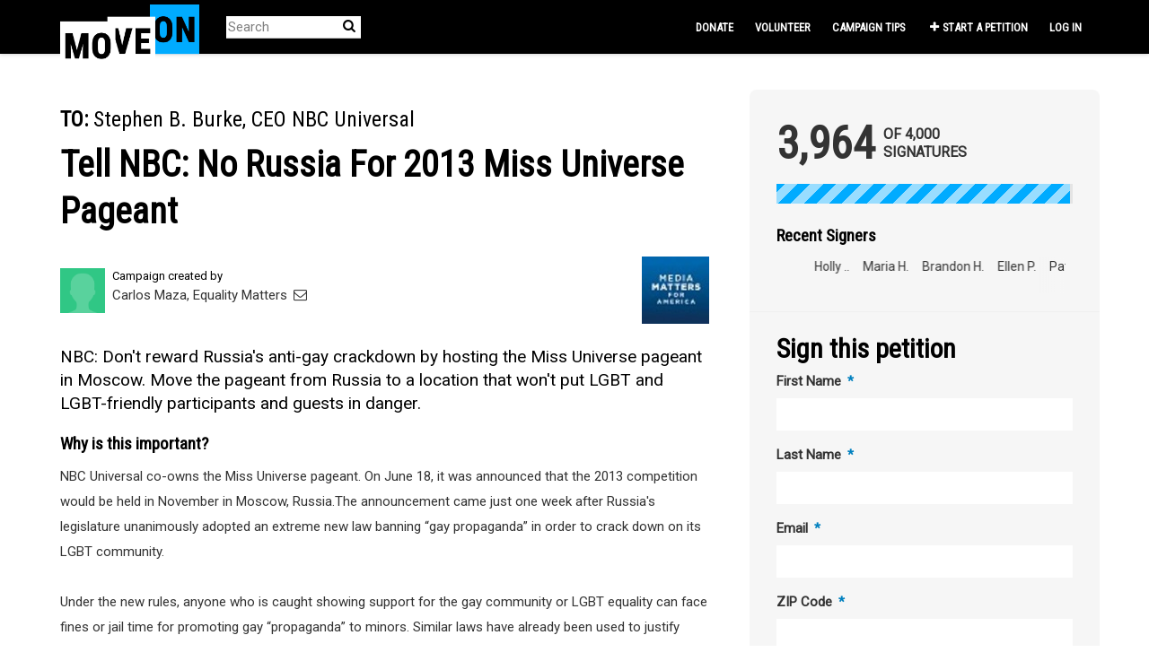

--- FILE ---
content_type: text/html; charset=utf-8
request_url: https://sign.moveon.org/petitions/tell-nbc-no-russia-for?r_by=429335&source=s.fb
body_size: 14012
content:
<!DOCTYPE html>
<html data-default-locale="en" dir="ltr" lang="en-US" prefix="og: http://ogp.me/ns# fb: http://ogp.me/ns/fb#">
<head>
<meta content="width=device-width, initial-scale=1.0" name="viewport">
<meta charset="utf-8">
<title>
Tell NBC: No Russia For 2013 Miss Universe Pageant
|
MoveOn
</title>
<link rel="icon" type="image/png" href="https://static.controlshift.app/organisations/favicons/147/cropped-38875418-52635f78-4228-11e8-82da-b221a5a85253-192x192.png?1588820444" />
<link rel="apple-touch-icon" type="image/png" href="https://static.controlshift.app/organisations/touch_favicons/147/icon/cropped-38875418-52635f78-4228-11e8-82da-b221a5a85253-192x192.png?1588820468" />

<link as="font" crossorigin="true" href="https://sign.moveon.org/assets/agra/agra-fe58de35ea251c39ece47a9dcc45685214f71d54aa06e9b6b622e5bc0c366d71.woff2" rel="preload" type="font/woff2">
<link rel="preconnect" href="https://fonts.gstatic.com/" crossorigin="true"><link rel="preload" href="https://fonts.googleapis.com/css2?family=Roboto&amp;family=Roboto+Condensed&amp;display=swap" as="style"><link rel="stylesheet" href="https://fonts.googleapis.com/css2?family=Roboto&amp;family=Roboto+Condensed&amp;display=swap" media="print" data-swap-on-load="true"><noscript><link href="https://fonts.googleapis.com/css2?family=Roboto&amp;family=Roboto+Condensed&amp;display=swap" rel="stylesheet" type="text/css"></noscript>

<style type="text/css">.d-none{display:none!important}:root{--bs-blue:#0d6efd;--bs-indigo:#6610f2;--bs-purple:#6f42c1;--bs-pink:#d63384;--bs-red:#ea1c24;--bs-orange:#fd7e14;--bs-yellow:#ffc107;--bs-green:#198754;--bs-teal:#20c997;--bs-cyan:#0dcaf0;--bs-black:black;--bs-white:white;--bs-gray:#6c757d;--bs-gray-dark:#343a40;--bs-gray-100:#f8f9fa;--bs-gray-200:#e9ecef;--bs-gray-300:#dee2e6;--bs-gray-400:#ced4da;--bs-gray-500:#adb5bd;--bs-gray-600:#6c757d;--bs-gray-700:#495057;--bs-gray-800:#343a40;--bs-gray-900:#212529;--bs-primary:#00abff;--bs-secondary:#00abff;--bs-success:#198754;--bs-info:#0dcaf0;--bs-warning:#ffc107;--bs-danger:#ea1c24;--bs-light:#f8f9fa;--bs-dark:#212529;--bs-primary-dark:#0080bf;--bs-medium-gray:#e2e2e2;--bs-primary-rgb:0,171,255;--bs-secondary-rgb:0,171,255;--bs-success-rgb:25,135,84;--bs-info-rgb:13,202,240;--bs-warning-rgb:255,193,7;--bs-danger-rgb:234,28,36;--bs-light-rgb:248,249,250;--bs-dark-rgb:33,37,41;--bs-primary-dark-rgb:0,128,191;--bs-medium-gray-rgb:226,226,226;--bs-primary-text-emphasis:#052c65;--bs-secondary-text-emphasis:#2b2f32;--bs-success-text-emphasis:#0a3622;--bs-info-text-emphasis:#055160;--bs-warning-text-emphasis:#664d03;--bs-danger-text-emphasis:#5e0b0e;--bs-light-text-emphasis:#495057;--bs-dark-text-emphasis:#495057;--bs-primary-bg-subtle:#cfe2ff;--bs-secondary-bg-subtle:#e2e3e5;--bs-success-bg-subtle:#d1e7dd;--bs-info-bg-subtle:#cff4fc;--bs-warning-bg-subtle:#fff3cd;--bs-danger-bg-subtle:#fbd2d3;--bs-light-bg-subtle:#fcfcfd;--bs-dark-bg-subtle:#ced4da;--bs-primary-border-subtle:#9ec5fe;--bs-secondary-border-subtle:#c4c8cb;--bs-success-border-subtle:#a3cfbb;--bs-info-border-subtle:#9eeaf9;--bs-warning-border-subtle:#ffe69c;--bs-danger-border-subtle:#f7a4a7;--bs-light-border-subtle:#e9ecef;--bs-dark-border-subtle:#adb5bd;--bs-white-rgb:255,255,255;--bs-black-rgb:0,0,0;--bs-font-sans-serif:system-ui,-apple-system,&quot;Segoe UI&quot;,Roboto,&quot;Helvetica Neue&quot;,&quot;Noto Sans&quot;,&quot;Liberation Sans&quot;,Arial,sans-serif,&quot;Apple Color Emoji&quot;,&quot;Segoe UI Emoji&quot;,&quot;Segoe UI Symbol&quot;,&quot;Noto Color Emoji&quot;;--bs-font-monospace:SFMono-Regular,Menlo,Monaco,Consolas,&quot;Liberation Mono&quot;,&quot;Courier New&quot;,monospace;--bs-gradient:linear-gradient(180deg, rgba(255, 255, 255, 0.15), rgba(255, 255, 255, 0));--bs-body-font-family:&quot;Roboto&quot;,sans-serif;--bs-body-font-size:0.94rem;--bs-body-font-weight:400;--bs-body-line-height:1.5;--bs-body-color:#333;--bs-body-color-rgb:51,51,51;--bs-body-bg:white;--bs-body-bg-rgb:255,255,255;--bs-emphasis-color:black;--bs-emphasis-color-rgb:0,0,0;--bs-secondary-color:rgba(51, 51, 51, 0.75);--bs-secondary-color-rgb:51,51,51;--bs-secondary-bg:#e9ecef;--bs-secondary-bg-rgb:233,236,239;--bs-tertiary-color:rgba(51, 51, 51, 0.5);--bs-tertiary-color-rgb:51,51,51;--bs-tertiary-bg:#f8f9fa;--bs-tertiary-bg-rgb:248,249,250;--bs-heading-color:#333;--bs-link-color:#00abff;--bs-link-color-rgb:0,171,255;--bs-link-decoration:none;--bs-link-hover-color:#0089cc;--bs-link-hover-color-rgb:0,137,204;--bs-code-color:#d63384;--bs-highlight-color:#333;--bs-highlight-bg:#fff3cd;--bs-border-width:1px;--bs-border-style:solid;--bs-border-color:#ddd;--bs-border-color-translucent:rgba(0, 0, 0, 0.175);--bs-border-radius:0.375rem;--bs-border-radius-sm:0.25rem;--bs-border-radius-lg:0.5rem;--bs-border-radius-xl:1rem;--bs-border-radius-xxl:2rem;--bs-border-radius-2xl:var(--bs-border-radius-xxl);--bs-border-radius-pill:50rem;--bs-box-shadow:0 0.5rem 1rem rgba(0, 0, 0, 0.15);--bs-box-shadow-sm:0 0.125rem 0.25rem rgba(0, 0, 0, 0.075);--bs-box-shadow-lg:0 1rem 3rem rgba(0, 0, 0, 0.175);--bs-box-shadow-inset:inset 0 1px 2px rgba(0, 0, 0, 0.075);--bs-focus-ring-width:0.25rem;--bs-focus-ring-opacity:0.25;--bs-focus-ring-color:rgba(13, 110, 253, 0.25);--bs-form-valid-color:#198754;--bs-form-valid-border-color:#198754;--bs-form-invalid-color:#ea1c24;--bs-form-invalid-border-color:#ea1c24}.alert{--bs-alert-bg:transparent;--bs-alert-padding-x:1rem;--bs-alert-padding-y:1rem;--bs-alert-margin-bottom:1rem;--bs-alert-color:inherit;--bs-alert-border-color:transparent;--bs-alert-border:var(--bs-border-width) solid var(--bs-alert-border-color);--bs-alert-border-radius:var(--bs-border-radius);--bs-alert-link-color:inherit;position:relative;padding:var(--bs-alert-padding-y) var(--bs-alert-padding-x);margin-bottom:var(--bs-alert-margin-bottom);color:var(--bs-alert-color);background-color:var(--bs-alert-bg);border:var(--bs-alert-border);border-radius:var(--bs-alert-border-radius)}.alert-success{--bs-alert-color:var(--bs-success-text-emphasis);--bs-alert-bg:var(--bs-success-bg-subtle);--bs-alert-border-color:var(--bs-success-border-subtle);--bs-alert-link-color:var(--bs-success-text-emphasis)}.alert-danger{--bs-alert-color:var(--bs-danger-text-emphasis);--bs-alert-bg:var(--bs-danger-bg-subtle);--bs-alert-border-color:var(--bs-danger-border-subtle);--bs-alert-link-color:var(--bs-danger-text-emphasis)}.container{--bs-gutter-x:1.5rem;--bs-gutter-y:0;width:100%;padding-right:calc(var(--bs-gutter-x) * .5);padding-left:calc(var(--bs-gutter-x) * .5);margin-right:auto;margin-left:auto}@media (min-width:576px){.container{max-width:540px}}@media (min-width:768px){.container{max-width:720px}}@media (min-width:992px){.container{max-width:960px}}@media (min-width:1200px){.container{max-width:1140px}}:root{--bs-breakpoint-xs:0;--bs-breakpoint-sm:576px;--bs-breakpoint-md:768px;--bs-breakpoint-lg:992px;--bs-breakpoint-xl:1200px;--bs-breakpoint-xxl:1400px}.row{--bs-gutter-x:1.5rem;--bs-gutter-y:0;display:flex;flex-wrap:wrap;margin-top:calc(-1 * var(--bs-gutter-y));margin-right:calc(-.5 * var(--bs-gutter-x));margin-left:calc(-.5 * var(--bs-gutter-x))}.row&gt;*{flex-shrink:0;width:100%;max-width:100%;padding-right:calc(var(--bs-gutter-x) * .5);padding-left:calc(var(--bs-gutter-x) * .5);margin-top:var(--bs-gutter-y)}.col-12{flex:0 0 auto;width:100%}@media (min-width:768px){.col-md-4{flex:0 0 auto;width:33.33333333%}.col-md-8{flex:0 0 auto;width:66.66666667%}[dir=ltr] .offset-md-2{margin-left:16.66666667%}}.figure{display:inline-block}.figure-img{margin-bottom:.5rem;line-height:1}.figure-caption{font-size:.875em;color:var(--bs-secondary-color)}.nav-link{display:block;padding:var(--bs-nav-link-padding-y) var(--bs-nav-link-padding-x);font-size:var(--bs-nav-link-font-size);font-weight:var(--bs-nav-link-font-weight);color:var(--bs-nav-link-color);background:0 0;border:0}.navbar{--bs-navbar-padding-x:0;--bs-navbar-padding-y:0.5rem;--bs-navbar-color:white;--bs-navbar-hover-color:#00abff;--bs-navbar-disabled-color:rgba(var(--bs-emphasis-color-rgb), 0.3);--bs-navbar-active-color:#00abff;--bs-navbar-brand-padding-y:0.32375rem;--bs-navbar-brand-margin-end:1rem;--bs-navbar-brand-font-size:1.175rem;--bs-navbar-brand-color:#00abff;--bs-navbar-brand-hover-color:#00abff;--bs-navbar-nav-link-padding-x:0.5rem;--bs-navbar-toggler-padding-y:0.25rem;--bs-navbar-toggler-padding-x:0.75rem;--bs-navbar-toggler-font-size:1.175rem;--bs-navbar-toggler-icon-bg:url(&quot;data:image/svg+xml,%3csvg xmlns=&#39;http://www.w3.org/2000/svg&#39; viewBox=&#39;0 0 30 30&#39;%3e%3cpath stroke=&#39;rgba%2851, 51, 51, 0.75%29&#39; stroke-linecap=&#39;round&#39; stroke-miterlimit=&#39;10&#39; stroke-width=&#39;2&#39; d=&#39;M4 7h22M4 15h22M4 23h22&#39;/%3e%3c/svg%3e&quot;);--bs-navbar-toggler-border-color:#ddd;--bs-navbar-toggler-border-radius:8px;--bs-navbar-toggler-focus-width:0.25rem;position:relative;display:flex;flex-wrap:wrap;align-items:center;justify-content:space-between;padding:var(--bs-navbar-padding-y) var(--bs-navbar-padding-x)}.navbar&gt;.container{display:flex;flex-wrap:inherit;align-items:center;justify-content:space-between}.navbar-brand{padding-top:var(--bs-navbar-brand-padding-y);padding-bottom:var(--bs-navbar-brand-padding-y);font-size:var(--bs-navbar-brand-font-size);color:var(--bs-navbar-brand-color);white-space:nowrap}[dir=ltr] .navbar-brand{margin-right:var(--bs-navbar-brand-margin-end)}.navbar-nav{--bs-nav-link-padding-x:0;--bs-nav-link-padding-y:0.5rem;--bs-nav-link-font-weight: ;--bs-nav-link-color:var(--bs-navbar-color);--bs-nav-link-hover-color:var(--bs-navbar-hover-color);--bs-nav-link-disabled-color:var(--bs-navbar-disabled-color);display:flex;flex-direction:column;margin-bottom:0;list-style:none}[dir=ltr] .navbar-nav{padding-left:0}.navbar-collapse{flex-basis:100%;flex-grow:1;align-items:center}.navbar-toggler{padding:var(--bs-navbar-toggler-padding-y) var(--bs-navbar-toggler-padding-x);font-size:var(--bs-navbar-toggler-font-size);line-height:1;color:var(--bs-navbar-color);background-color:transparent;border:var(--bs-border-width) solid var(--bs-navbar-toggler-border-color);border-radius:var(--bs-navbar-toggler-border-radius)}@media (min-width:768px){.navbar-expand-md{flex-wrap:nowrap;justify-content:flex-start}.navbar-expand-md .navbar-nav{flex-direction:row}.navbar-expand-md .navbar-nav .nav-link{padding-right:var(--bs-navbar-nav-link-padding-x);padding-left:var(--bs-navbar-nav-link-padding-x)}.navbar-expand-md .navbar-collapse{display:flex!important;flex-basis:auto}.navbar-expand-md .navbar-toggler{display:none}}*,::after,::before{box-sizing:border-box}@media (prefers-reduced-motion:no-preference){:root{scroll-behavior:smooth}}body{margin:0;font-family:var(--bs-body-font-family);font-size:var(--bs-body-font-size);font-weight:var(--bs-body-font-weight);line-height:var(--bs-body-line-height);color:var(--bs-body-color);text-align:var(--bs-body-text-align);background-color:var(--bs-body-bg);-webkit-text-size-adjust:100%}h1,h2{margin-top:0;margin-bottom:.5rem;font-family:&quot;Roboto Condensed&quot;,sans-serif;font-weight:700;line-height:1.2;color:var(--bs-heading-color)}h1{font-size:calc(1.4375rem + 2.25vw)}@media (min-width:1200px){h1{font-size:3.125rem}}h2{font-size:calc(1.3125rem + .75vw)}@media (min-width:1200px){h2{font-size:1.875rem}}[dir=ltr] ul{padding-left:2rem}ul{margin-top:0;margin-bottom:1rem}a{color:rgba(var(--bs-link-color-rgb),var(--bs-link-opacity,1));text-decoration:none}figure{margin:0 0 1rem}img{vertical-align:middle}button{border-radius:0}button,input{margin:0;font-family:inherit;font-size:inherit;line-height:inherit}button{text-transform:none}[type=button],button{-webkit-appearance:button}::-moz-focus-inner{padding:0;border-style:none}::-webkit-datetime-edit-day-field,::-webkit-datetime-edit-fields-wrapper,::-webkit-datetime-edit-hour-field,::-webkit-datetime-edit-minute,::-webkit-datetime-edit-month-field,::-webkit-datetime-edit-text,::-webkit-datetime-edit-year-field{padding:0}::-webkit-inner-spin-button{height:auto}[type=search]{-webkit-appearance:textfield;outline-offset:-2px}::-webkit-search-decoration{-webkit-appearance:none}::-webkit-color-swatch-wrapper{padding:0}::file-selector-button{font:inherit;-webkit-appearance:button}.collapse:not(.show){display:none}.list-unstyled{list-style:none}[dir=ltr] .list-unstyled{padding-left:0}.d-inline{display:inline!important}.d-flex{display:flex!important}.w-100{width:100%!important}.h-100{height:100%!important}.flex-row{flex-direction:row!important}.flex-wrap{flex-wrap:wrap!important}.justify-content-between{justify-content:space-between!important}.align-items-center{align-items:center!important}.mx-0{margin-right:0!important;margin-left:0!important}.my-2{margin-top:.5rem!important;margin-bottom:.5rem!important}.mt-2{margin-top:.5rem!important}.mt-3{margin-top:1rem!important}.mt-4{margin-top:1.5rem!important}.mb-3{margin-bottom:1rem!important}.mb-4{margin-bottom:1.5rem!important}[dir=ltr] .ms-auto{margin-left:auto!important}.p-0{padding:0!important}.px-0{padding-right:0!important;padding-left:0!important}.py-0{padding-top:0!important;padding-bottom:0!important}[dir=ltr] .text-start{text-align:left!important}[dir=ltr] .text-end{text-align:right!important}[class^=icon-]:before{font-family:agra;font-style:normal;font-weight:400;speak:never;display:inline-block;text-decoration:inherit;width:1em;margin-right:.2em;text-align:center;font-variant:normal;text-transform:none;line-height:1em;margin-left:.2em;-webkit-font-smoothing:antialiased;-moz-osx-font-smoothing:grayscale}.icon-search:before{content:&#39;\e803&#39;}.icon-plus:before{content:&#39;\e804&#39;}.icon-bluesky:before{content:&#39;\e827&#39;}.icon-x-twitter:before{content:&#39;\e828&#39;}.icon-facebook:before{content:&#39;\f09a&#39;}.icon-menu:before{content:&#39;\f0c9&#39;}h1{line-height:52px;color:#00abff;text-align:center;padding-top:15px}h2{line-height:34px}.what .trix-content{line-height:28px;margin:0 0 20px}.intro-copy .trix-content{font-size:19px;line-height:26px;color:#757575}body{background-color:#fff}@media (min-width:576px){.container{max-width:unset}}@media (min-width:768px){.d-md-none{display:none!important}.container{max-width:750px}}@media (min-width:992px){.d-lg-block{display:block!important}.align-items-lg-center{align-items:center!important}.container{max-width:970px}}@media (min-width:1200px){.container{max-width:1170px}}:root{--accent-color:#00abff;--text-on-accent-color:black;--secondary-accent-color:#00abff;--text-on-secondary-accent-color:black;--carousel-accent-color:#00abff;--carousel-background:white;--carousel-background-opacity:0.8;--carousel-control-color:#000000;--carousel-control-hover-color:#00abff;--carousel-list-item-desc-box-background-color:white;--carousel-list-item-desc-box-background-opacity:1;--carousel-why-color:#000000}.main-content{padding-top:10px;padding-bottom:20px}.main-content&gt;.container{min-height:800px}.centered-image{text-align:center}.centered-image img{max-width:100%;width:auto;max-height:300px}@media screen and (min-width:768px){[dir=ltr] .main-column{padding-right:45px}}@media screen and (max-width:767px){h1{margin-top:0;padding-top:0;font-size:2.25em;line-height:40px}h2{font-size:1.6em;line-height:26px}.sidebar{padding-left:0;padding-right:0}}.skip-main{position:absolute;top:auto;width:1px;height:1px;overflow:hidden;z-index:-999}[dir=ltr] .skip-main{left:auto}.footer a{color:#fff}.footer a:not(:first-child)::before{content:&#39;&#39;;padding:16px}.footer a.social-media-icon{margin:0;color:#fff}.campaign-image-wrapper{position:relative}.navbar{min-height:60px;box-shadow:0 1px 4px rgba(51,51,51,.2);border:1px solid transparent;border-radius:0;margin-bottom:0;background-color:#000;font-size:.85em;z-index:2}.navbar a.nav-link{font:bold 100% &quot;Roboto Condensed&quot;,sans-serif;color:#fff;text-transform:uppercase;display:inline-block;line-height:28px;text-decoration:none;padding:0 5px}[dir=ltr] .navbar .logo-container{margin-left:10px}.navbar .logo-container .logo{max-height:60px}.navbar .navbar-nav{align-items:center}.navbar .navbar-nav&gt;li&gt;a{position:relative;padding:11px 5px 10px;display:inline-block}[dir=ltr] .navbar .navbar-nav&gt;li&gt;a{margin-left:8px}@media screen and (max-width:767px){.navbar .navbar-content{min-height:60px;width:100%}.navbar .navbar-search{display:inline-block;width:90%;vertical-align:middle;margin:8px 0}.navbar .navbar-search .search-button{top:5px;background:no-repeat;border:none;overflow:hidden;outline:0}.navbar .navbar-search .search-query{display:block;width:100%;height:34px;padding:6px 12px;font-size:14px;line-height:1.42857143;color:#555;background-color:#fff;background-image:none;border:1px solid #ccc;border-radius:4px}[dir=ltr] .navbar .nav-item{margin-right:auto}}@media screen and (max-width:991px){.navbar .logo-container .logo{max-width:180px}}.search-box{position:relative}.search-box .search-button{position:absolute}.navbar-search{width:150px;height:24px;font-size:15px}[dir=ltr] .navbar-search{margin-left:30px}.navbar-search .search-button{background:no-repeat;border:none;overflow:hidden;outline:0;top:0;padding:0;width:26px}[dir=ltr] .navbar-search .search-button{right:0}.navbar-search .search-button i{color:#000}.navbar-search .search-query{width:150px;color:rgba(0,0,0,.5);background-color:#fff;border:none;border-bottom:1px solid rgba(0,0,0,.25)}[dir=ltr] .navbar-search .search-query{float:left;padding-right:15px}.navbar-search .search-query::-moz-placeholder{color:rgba(0,0,0,.5)}a.social-media-icon{text-decoration:none;color:#333;margin:5px}.body-view-show .petition-content{overflow-wrap:break-word}.navbar{background-color:#000;border:0 transparent}.navbar .navbar-brand{margin-top:-20px}[dir=ltr] .navbar .navbar-brand{margin-right:0}.navbar .logo-container{width:100px;height:30px}.navbar .logo-container .logo{height:74px;max-height:unset}body{font-family:Roboto,sans-serif}h1,h2{font-family:&quot;Roboto Condensed&quot;,sans-serif;font-weight:bolder;color:#000}h1{font-size:40px}h2{font-size:24px}.intro-copy .trix-content{color:#000}.footer .footer-link,.footer a.social-media-icon{font-size:16px;line-height:36px}.main-content{padding-top:40px}.petition-content h1{color:#000}.body-view-show .petition-content .who{font-weight:400}.body-view-show .petition-content .who #petition-who-to{text-transform:uppercase;font-weight:700}</style>
<link rel="preload" href="https://sign.moveon.org/assets/organisations/moveon/application_phoenix-fecf6e26f1bcb9ddd4447a531a7aafba747376fe890381179b62f3a66d32ea0d.css" as="style"><link rel="stylesheet" href="https://sign.moveon.org/assets/organisations/moveon/application_phoenix-fecf6e26f1bcb9ddd4447a531a7aafba747376fe890381179b62f3a66d32ea0d.css" media="print" data-swap-on-load="true"><noscript><link href="https://sign.moveon.org/assets/organisations/moveon/application_phoenix-fecf6e26f1bcb9ddd4447a531a7aafba747376fe890381179b62f3a66d32ea0d.css" rel="stylesheet" type="text/css"></noscript>

<script nonce="c7c43e5cf86f4fedd4f952048d3d58fd">
//<![CDATA[
window.__webpack_public_path__ = '/packs/';
window.Agra = window.Agra || {};
window.Agra.Configuration = {"activeStorageDirectUploadsPath":"/rails/active_storage/direct_uploads","awsRegion":"us-east-1","defaultTimeZone":"America/New_York","disableAnimations":false,"disablePublicEventCreation":false,"embedly":{"allowedProviders":null,"disabled":false,"privacyMode":false,"placeholderImageUrl":null},"errorReporting":{"rollbar":{"enabled":false},"appsignal":{"enabled":false}},"externalImagesEnabled":true,"geoipHostname":"geoip.controlshift.app","googleFontsApiKey":"AIzaSyDD9MJEarAI8E0vUfg8l4HJwOJD39KLu6E","organisationCountry":"US","organisationName":"MoveOn","organisationPreferredLocale":"en-US","showTimeMeridian":true,"stubGoogleMaps":false,"tokyoUrlBase":"https://sign.moveon.org","botProtection":{"kind":"turnstile","siteKey":"0x4AAAAAAABRGj2oBAmgAEWi"},"locationSearchBias":{"boundaryBox":{"max_latitude":50.71597107484683,"min_latitude":24.05352693034888,"max_longitude":-49.03655375349643,"min_longitude":-137.1612290987335},"center":null,"country":null},"mapTilesProvider":{"kind":"aws_location_service","clientApiToken":"v1.public.[base64].ZWU0ZWIzMTktMWRhNi00Mzg0LTllMzYtNzlmMDU3MjRmYTkx"},"sendTrackingEventsTo":["segment"]};

//]]>
</script>
<script src="/packs/js/runtime-869e2620496a4ba55cb7.js" defer="defer"></script>
<script src="/packs/js/4499-a893bc4b72cc14692feb.js" defer="defer"></script>
<script src="/packs/js/889-46bcfd41af3cb98ab525.js" defer="defer"></script>
<script src="/packs/js/9741-2a0dfd2234ed59d4e286.js" defer="defer"></script>
<script src="/packs/js/phoenix-efa7d50a82ce7d5a63a9.js" defer="defer"></script>
<link rel="stylesheet" href="https://sign.moveon.org/packs/css/phoenix-8cfed123.css" />
<meta content="2715227458580197" property="fb:app_id">
<script src="https://challenges.cloudflare.com/turnstile/v0/api.js" async="async" defer="defer"></script>
<meta name="csrf-param" content="authenticity_token" />
<meta name="csrf-token" content="M0X2kYRttex7iesEcDYT5Jdf0nvYoJTTQZzXZkr5N0K6jaIaPDUntrxyRIiciT6A5vsIYBfEoexRZNStpbClOw" />


<script src="//cdn.optimizely.com/js/17163910351.js"></script>


<link href="https://sign.moveon.org/petitions/tell-nbc-no-russia-for" rel="canonical">
<meta content="article" property="og:type">
<meta content="Tell NBC: No Russia For 2013 Miss Universe Pageant" property="og:title">
<meta content="https://sign.moveon.org/petitions/tell-nbc-no-russia-for" property="og:url">
<meta content="NBC Universal co-owns the Miss Universe pageant. On June 18, it was announced that the 2013 competition would be held in November in Moscow, Russia.The announcement came just one week after Russia&#39;s legislature unanimously adopted an extreme new law banning “gay propaganda” in order to crack down on its LGBT community.



Under the new rules, anyone who is caught showing support for the gay community or LGBT equality can face fines or jail time for promoting gay “propaganda” to minors...." property="og:description">
<meta content="https://static.controlshift.app/organisations/petition_default_social_share_images/147/open_graph/050214_MoveOn_ButtonsXL_v3.gif?1569004303" property="og:image">
<meta content="MoveOn" property="og:site_name">
<meta content="https://facebook.com/moveon" property="article:publisher">
<meta content="2715227458580197" property="fb:app_id">

<meta content="summary_large_image" name="twitter:card">
<meta content="@moveon" name="twitter:site">
<meta content="Tell NBC: No Russia For 2013 Miss Universe Pageant" name="twitter:title">
<meta content="NBC Universal co-owns the Miss Universe pageant. On June 18, it was announced that the 2013 competition would be held in November in Moscow, Russia.The announcement came just one week after..." name="twitter:description">
<meta content="https://static.controlshift.app/organisations/petition_default_social_share_images/147/open_graph/050214_MoveOn_ButtonsXL_v3.gif?1569004303" name="twitter:image">

<meta content="" name="twitter:image:alt">
<meta class="script-loader" data-script-name="petitionShow">

</head>
<body class="body-view-show " data-bs-no-jquery>
<a class="skip-main" href="#main-content">Skip to main content</a>

<div class="main">
<div class="navbar navbar-light navbar-expand-md py-0" id="header">
<div class="container">
<div class="navbar-content d-flex justify-content-between align-items-center">
<div class="navbar-brand py-0">
<div class="logo-container w-100 mx-0">
<a class="nav-link d-flex flex-wrap align-items-center px-0" href="https://front.moveon.org/petitions/" id="header-logo-href">
<img alt="MoveOn" class="logo" src="https://static.controlshift.app/organisation_logos/logos/527/moveon-logo_%281%29.png?1564772236" />
<div class="logo-mobile"></div>
</a>
</div>

</div>
<button aria-controls="header-nav-action-links" aria-expanded="false" aria-label="Toggle navigation" class="navbar-toggler collapsed" data-bs-target="#header-nav-action-links" data-bs-toggle="collapse" id="header-nav-toggle" type="button">
<i class="icon-menu"></i>
</button>
</div>
<div class="collapse navbar-collapse" id="header-nav-action-links">
<form action="/petitions/search" class="filter search-box search-box-mini navbar-search d-md-none d-lg-block" id="header-search-form" method="GET" role="search">
<input aria-label="Search" class="search-query" name="query" placeholder="Search" type="search">
<button aria-label="Search Submit" class="search-button" id="search-campaign">
<i class="icon-search"></i>
</button>
</form>

<ul class="navbar-nav ms-auto">
<li class="nav-item">
<a class="nav-link" href="https://act.moveon.org/donate/pac-petition-fr?donation_type=recurring&amp;recurring=1&amp;source=petition_nav">Donate</a>
</li>
<li class="nav-item">
<a class="nav-link" href="https://front.moveon.org/volunteer-with-moveon/?source=petition_nav">Volunteer</a>
</li>
<li class="nav-item">
<a class="nav-link" href="https://petitions.moveon.org/campaign_tips.html?source=front_CSL&amp;utm_source=front&amp;utm_content=CSL">Campaign tips</a>
</li>

<li class="nav-item">
<a id="nav-start-petition" class="icon-plus nav-link" href="/petition/start?source=header">Start a Petition</a>
</li>

<li id="login-link" class="nav-item"><a class="login nav-link" id="nav-login" href="/users/sign_in">Log in</a></li>

</ul>
</div>
</div>
</div>



<div class="main-content" id="main-content">
<div class="container">
<div class="row" id="alerts">
<div class="col-md-8 offset-md-2">
<div class="client-side-alerts">
<div class="alert alert-success" role="alert" style="display: none;">
<span></span>
</div>
<div class="alert alert-danger" role="alert" style="display: none;">
<span></span>
</div>
</div>





</div>
</div>
<div class="row">
<div class="col-12 col-md-8 main-column">
<div class="petition-content">
<h2 class="who mt-3">
<span id="petition-who-to">
To:
</span>
Stephen B. Burke, CEO NBC Universal
</h2>

<h1 class="mt-2 p-0 text-start">Tell NBC: No Russia For 2013 Miss Universe Pageant</h1>
<div class="d-flex flex-row flex-wrap justify-content-between align-items-lg-center mt-4 mb-3">
<div class="vue-component-loader" data-component-name="campaignCreatorBlock" data-props="{&quot;label&quot;:&quot;Campaign created by&quot;,&quot;campaignerContactable&quot;:true,&quot;creatorDisplayName&quot;:&quot;Carlos Maza, Equality Matters&quot;,&quot;profileImage&quot;:{&quot;isDefault&quot;:true,&quot;suppressInitials&quot;:true,&quot;url&quot;:&quot;/assets/green_member-a7acafe468949b35ba019bf2c14b83452fa675d76d3874702fc9f1d0f30a481d.png&quot;},&quot;contactPath&quot;:&quot;/petitions/tell-nbc-no-russia-for/contacts&quot;,&quot;dataProcessingConsent&quot;:{&quot;enabled&quot;:false},&quot;currentUser&quot;:null}"><div class="vue-component"></div></div>
<a class="big-link" href="/partnerships/media-matters-for-america"><img alt="Media Matters for America" title="Media Matters for America" src="https://static.controlshift.app/partnerships/images/1173/mini/data?1575916515" />
</a>
</div>
<div class="mb-4" id="sign-progress-bar-wrapper"></div>
<div class="campaign-image-wrapper">
</div>
<div class="campaign-text embedly">
<div class="intro-copy what"><div class="trix-content">
  NBC: Don't reward Russia's anti-gay crackdown by hosting the Miss Universe pageant in Moscow. Move the pageant from Russia to a location that won't put LGBT and LGBT-friendly participants and guests in danger.
</div>
</div>

<h3 class="why-heading">Why is this important?</h3>
<div class="why"><div class="trix-content">
  NBC Universal co-owns the Miss Universe pageant. On June 18, it was announced that the 2013 competition would be held in November in Moscow, Russia.The announcement came just one week after Russia's legislature unanimously adopted an extreme new law banning “gay propaganda” in order to crack down on its LGBT community.<br><br>

Under the new rules, anyone who is caught showing support for the gay community or LGBT equality can face fines or jail time for promoting gay “propaganda” to minors. Similar laws have already been used to justify violent crackdowns against LGBT people throughout parts of the country, and human rights groups have stated that the measure is in clear violation of international law.<br><br>

Andy Cohen, the openly gay NBC employee/Bravo star, has hosted the Miss Universe pageant for the past two years, but recently backed out of the 2013 event, citing concerns for his own safety and that of participants and spectators. Even NBC’s own employees recognize the problem with hosting an event like this in Russia in light of this new law.<br><br>

Just last year, the Miss Universe pageant changed its rules to allow transgender contestants to compete. The decision to host the pageant in Moscow this year is a giant step backward.
</div>
</div>
</div>

</div>
</div>
<div class="col-12 col-md-4 sidebar petition-content p-0">
<div class="vue-component-loader h-100" data-component-name="petitionSign" data-props="{}" data-store-data="{&quot;petition&quot;:{&quot;slug&quot;:&quot;tell-nbc-no-russia-for&quot;,&quot;signatureFormHidden&quot;:false,&quot;signersWriteToDecisionMaker&quot;:false,&quot;successful&quot;:false,&quot;progressBarHidden&quot;:false,&quot;sharingAllowed&quot;:true},&quot;sharing&quot;:{&quot;channels&quot;:[{&quot;kind&quot;:&quot;facebook&quot;,&quot;medium&quot;:&quot;facebook&quot;,&quot;mobileOnly&quot;:false,&quot;utmSource&quot;:&quot;facebook&quot;},{&quot;kind&quot;:&quot;whatsapp&quot;,&quot;medium&quot;:&quot;whatsapp&quot;,&quot;mobileOnly&quot;:true,&quot;utmSource&quot;:&quot;whatsapp&quot;},{&quot;kind&quot;:&quot;email&quot;,&quot;medium&quot;:&quot;email&quot;,&quot;mobileOnly&quot;:false,&quot;utmSource&quot;:&quot;email&quot;},{&quot;kind&quot;:&quot;facebook_messenger&quot;,&quot;medium&quot;:&quot;messenger&quot;,&quot;mobileOnly&quot;:true,&quot;utmSource&quot;:&quot;messenger&quot;,&quot;appId&quot;:&quot;2715227458580197&quot;},{&quot;kind&quot;:&quot;bluesky&quot;,&quot;medium&quot;:&quot;bluesky&quot;,&quot;mobileOnly&quot;:false,&quot;utmSource&quot;:&quot;bluesky&quot;}],&quot;rawlink&quot;:{&quot;url&quot;:&quot;https://sign.moveon.org/petitions/tell-nbc-no-russia-for?source=rawlink\u0026utm_source=rawlink&quot;,&quot;shareClicksPath&quot;:&quot;/petitions/tell-nbc-no-russia-for/share_clicks&quot;,&quot;entityType&quot;:&quot;Petition&quot;,&quot;entitySlug&quot;:&quot;tell-nbc-no-russia-for&quot;},&quot;facebook&quot;:{&quot;slug&quot;:&quot;tell-nbc-no-russia-for&quot;,&quot;share_clicks_path&quot;:&quot;/petitions/tell-nbc-no-russia-for/share_clicks?medium=facebook&quot;,&quot;share_click_token&quot;:null,&quot;entity_type&quot;:&quot;Petition&quot;,&quot;entity_slug&quot;:&quot;tell-nbc-no-russia-for&quot;,&quot;href&quot;:&quot;https://www.facebook.com/sharer/sharer.php?u=https%3A%2F%2Fsign.moveon.org%2Fpetitions%2Ftell-nbc-no-russia-for%3Fsource%3Dfacebook%26time%3D1764940488%26utm_source%3Dfacebook&quot;},&quot;whatsapp&quot;:{&quot;slug&quot;:&quot;tell-nbc-no-russia-for&quot;,&quot;share_clicks_path&quot;:&quot;/petitions/tell-nbc-no-russia-for/share_clicks?medium=whatsapp&quot;,&quot;share_click_token&quot;:null,&quot;entity_type&quot;:&quot;Petition&quot;,&quot;entity_slug&quot;:&quot;tell-nbc-no-russia-for&quot;,&quot;href&quot;:&quot;https://api.whatsapp.com/send?text=This%20cause%20is%20close%20to%20my%20heart%20-%20please%20sign%3A%20https%3A%2F%2Fsign.moveon.org%2Fpetitions%2Ftell-nbc-no-russia-for%3Fsource%3Dwhatsapp%26utm_source%3Dwhatsapp&quot;},&quot;email&quot;:{&quot;slug&quot;:&quot;tell-nbc-no-russia-for&quot;,&quot;share_clicks_path&quot;:&quot;/petitions/tell-nbc-no-russia-for/share_clicks?medium=email&quot;,&quot;share_click_token&quot;:null,&quot;entity_type&quot;:&quot;Petition&quot;,&quot;entity_slug&quot;:&quot;tell-nbc-no-russia-for&quot;,&quot;href&quot;:&quot;https://sign.moveon.org/petitions/tell-nbc-no-russia-for&quot;,&quot;email_share_data_href&quot;:&quot;/petitions/tell-nbc-no-russia-for/share_emails/new&quot;},&quot;facebookMessenger&quot;:{&quot;slug&quot;:&quot;tell-nbc-no-russia-for&quot;,&quot;share_clicks_path&quot;:&quot;/petitions/tell-nbc-no-russia-for/share_clicks?medium=messenger&quot;,&quot;share_click_token&quot;:null,&quot;entity_type&quot;:&quot;Petition&quot;,&quot;entity_slug&quot;:&quot;tell-nbc-no-russia-for&quot;,&quot;href&quot;:&quot;fb-messenger://share?link=https%3A%2F%2Fsign.moveon.org%2Fpetitions%2Ftell-nbc-no-russia-for%3Fsource%3Dmessenger%26utm_source%3Dmessenger\u0026app_id=2715227458580197&quot;},&quot;bluesky&quot;:{&quot;slug&quot;:&quot;tell-nbc-no-russia-for&quot;,&quot;share_clicks_path&quot;:&quot;/petitions/tell-nbc-no-russia-for/share_clicks?medium=bluesky&quot;,&quot;share_click_token&quot;:null,&quot;entity_type&quot;:&quot;Petition&quot;,&quot;entity_slug&quot;:&quot;tell-nbc-no-russia-for&quot;,&quot;share_text&quot;:&quot;This cause is close to my heart - please sign:&quot;,&quot;share_url&quot;:&quot;https://sign.moveon.org/petitions/tell-nbc-no-russia-for?source=bluesky\u0026utm_source=bluesky&quot;},&quot;web_share_api&quot;:{&quot;slug&quot;:&quot;tell-nbc-no-russia-for&quot;,&quot;share_clicks_path&quot;:&quot;/petitions/tell-nbc-no-russia-for/share_clicks?medium=web_share_api&quot;,&quot;share_click_token&quot;:null,&quot;entity_type&quot;:&quot;Petition&quot;,&quot;entity_slug&quot;:&quot;tell-nbc-no-russia-for&quot;,&quot;button_label&quot;:&quot;Share Anywhere&quot;,&quot;share_text&quot;:&quot;This cause is close to my heart - please sign:&quot;,&quot;share_url&quot;:&quot;https://sign.moveon.org/petitions/tell-nbc-no-russia-for?source=web_share_api\u0026utm_source=web_share_api&quot;}},&quot;signTitle&quot;:&quot;Sign this petition&quot;,&quot;createActionUrl&quot;:&quot;/petitions/tell-nbc-no-russia-for/signatures&quot;,&quot;oneClickFromContext&quot;:false,&quot;action&quot;:{&quot;email&quot;:null,&quot;country&quot;:&quot;US&quot;,&quot;firstName&quot;:null,&quot;lastName&quot;:null,&quot;phoneNumber&quot;:null,&quot;postcode&quot;:null,&quot;additionalFields&quot;:{},&quot;partnershipOptIns&quot;:{},&quot;joinListSuppressed&quot;:null},&quot;tryOneClickFromCrm&quot;:false,&quot;globalSubscriptionCheck&quot;:{&quot;enabled&quot;:false},&quot;fields&quot;:[{&quot;name&quot;:&quot;firstName&quot;,&quot;label&quot;:&quot;First Name&quot;,&quot;suppressForOneClick&quot;:true,&quot;validations&quot;:{&quot;required&quot;:true,&quot;maxLength&quot;:50}},{&quot;name&quot;:&quot;lastName&quot;,&quot;label&quot;:&quot;Last Name&quot;,&quot;suppressForOneClick&quot;:true,&quot;validations&quot;:{&quot;required&quot;:true,&quot;maxLength&quot;:50}},{&quot;name&quot;:&quot;email&quot;,&quot;label&quot;:&quot;Email&quot;,&quot;suppressForOneClick&quot;:true,&quot;validations&quot;:{&quot;required&quot;:true,&quot;maxLength&quot;:254}},{&quot;name&quot;:&quot;postcode&quot;,&quot;label&quot;:&quot;ZIP Code&quot;,&quot;suppressForOneClick&quot;:true,&quot;validations&quot;:{&quot;required&quot;:true,&quot;maxLength&quot;:15}},{&quot;name&quot;:&quot;phoneNumber&quot;,&quot;label&quot;:&quot;Mobile&quot;,&quot;suppressForOneClick&quot;:true,&quot;validations&quot;:{&quot;minLength&quot;:4,&quot;maxLength&quot;:30,&quot;allowBlank&quot;:true}},{&quot;name&quot;:&quot;optInSms&quot;,&quot;label&quot;:&quot;Receive mobile alerts from MoveOn on this and other campaigns. Recurring messages. Msg \u0026amp; data rates may apply. Text STOP to 668366 to stop receiving messages. Text HELP to 668366 for more information. \u003ca href=\&quot;https://front.moveon.org/moveon-sms-terms-conditions/\&quot;\u003eTerms \u0026amp; Conditions\u003c/a\u003e \u003ca href=\&quot;https://front.moveon.org/privacy-policy/\&quot;\u003ePrivacy Policy\u003c/a\u003e&quot;,&quot;data&quot;:{&quot;id&quot;:62,&quot;modality&quot;:&quot;checkbox&quot;,&quot;preChecked&quot;:true,&quot;hiddenUntilPhoneFilled&quot;:true},&quot;suppressForOneClick&quot;:true,&quot;validations&quot;:{}},{&quot;name&quot;:&quot;joinOrganisation&quot;,&quot;label&quot;:null,&quot;data&quot;:{&quot;modality&quot;:&quot;hidden&quot;,&quot;id&quot;:589,&quot;implicit&quot;:true},&quot;suppressForOneClick&quot;:false,&quot;validations&quot;:{}},{&quot;name&quot;:&quot;partnershipOptIns&quot;,&quot;suppressForOneClick&quot;:false,&quot;validations&quot;:{},&quot;joinListSuppressed&quot;:false,&quot;rollUpCheckboxes&quot;:false,&quot;rolledUpDefaultValue&quot;:null,&quot;rolledUpLabel&quot;:&quot;Opt in to receive email updates from our coalition partners&quot;,&quot;partnerships&quot;:[{&quot;partnershipId&quot;:1173,&quot;displayOptIn&quot;:false,&quot;joinPartnershipDefault&quot;:true,&quot;label&quot;:null}]}],&quot;disclaimerContent&quot;:{&quot;afterSubmit&quot;:&quot;Note: By signing, you agree to receive email messages from MoveOn Civic Action and MoveOn Political Action. You may unsubscribe at any time.\n\n\u003ca href=\&quot;https://sign.moveon.org/tos\&quot; target=\&quot;_blank\&quot;\u003eSee Privacy Policy\u003c/a\u003e&quot;},&quot;extraParams&quot;:{&quot;after_action&quot;:null,&quot;one_click_suppressed&quot;:false,&quot;referring_share_click_id&quot;:null,&quot;bucket&quot;:null,&quot;external_action_id&quot;:null,&quot;source&quot;:&quot;s.fb&quot;,&quot;utm_campaign&quot;:null,&quot;utm_content&quot;:null,&quot;utm_medium&quot;:null,&quot;utm_source&quot;:null,&quot;utm_term&quot;:null,&quot;fill_from_context&quot;:false,&quot;fill_from_crm&quot;:false},&quot;showUnconfirmedSignaturesDisclaimer&quot;:false,&quot;progress&quot;:{&quot;progressPercentage&quot;:99,&quot;currentSignaturesCount&quot;:3964,&quot;currentSignaturesGoal&quot;:4000},&quot;hideRecentActionsDate&quot;:true,&quot;recentActions&quot;:[{&quot;name&quot;:&quot;J. Brooke B.&quot;,&quot;createdAt&quot;:&quot;2021-01-06T20:46:33-05:00&quot;},{&quot;name&quot;:&quot;Glenn D.&quot;,&quot;createdAt&quot;:&quot;2016-11-01T00:47:26-04:00&quot;},{&quot;name&quot;:&quot;Bob M.&quot;,&quot;createdAt&quot;:&quot;2015-08-04T15:33:17-04:00&quot;},{&quot;name&quot;:&quot;KarelAnn B.&quot;,&quot;createdAt&quot;:&quot;2015-04-30T12:48:06-04:00&quot;},{&quot;name&quot;:&quot;John B.&quot;,&quot;createdAt&quot;:&quot;2014-11-02T08:08:07-05:00&quot;},{&quot;name&quot;:&quot;Holly ..&quot;,&quot;createdAt&quot;:&quot;2014-08-12T20:45:57-04:00&quot;},{&quot;name&quot;:&quot;Maria H.&quot;,&quot;createdAt&quot;:&quot;2014-07-31T13:22:34-04:00&quot;},{&quot;name&quot;:&quot;Brandon H.&quot;,&quot;createdAt&quot;:&quot;2014-07-17T00:20:46-04:00&quot;},{&quot;name&quot;:&quot;Ellen P.&quot;,&quot;createdAt&quot;:&quot;2014-07-15T17:34:54-04:00&quot;},{&quot;name&quot;:&quot;Patrice S.&quot;,&quot;createdAt&quot;:&quot;2014-03-24T20:54:18-04:00&quot;}]}"><div class="vue-component h-100"></div></div>
</div>
</div>
<div class="row">
<div class="col-12 col-md-8 main-column petition-content">
<div class="mt-5">
<div class="vue-component-loader" data-component-name="socialShareBox" data-props="{&quot;sharing&quot;:{&quot;channels&quot;:[{&quot;kind&quot;:&quot;facebook&quot;,&quot;medium&quot;:&quot;facebook&quot;,&quot;mobileOnly&quot;:false,&quot;utmSource&quot;:&quot;facebook&quot;},{&quot;kind&quot;:&quot;whatsapp&quot;,&quot;medium&quot;:&quot;whatsapp&quot;,&quot;mobileOnly&quot;:true,&quot;utmSource&quot;:&quot;whatsapp&quot;},{&quot;kind&quot;:&quot;email&quot;,&quot;medium&quot;:&quot;email&quot;,&quot;mobileOnly&quot;:false,&quot;utmSource&quot;:&quot;email&quot;},{&quot;kind&quot;:&quot;facebook_messenger&quot;,&quot;medium&quot;:&quot;messenger&quot;,&quot;mobileOnly&quot;:true,&quot;utmSource&quot;:&quot;messenger&quot;,&quot;appId&quot;:&quot;2715227458580197&quot;},{&quot;kind&quot;:&quot;bluesky&quot;,&quot;medium&quot;:&quot;bluesky&quot;,&quot;mobileOnly&quot;:false,&quot;utmSource&quot;:&quot;bluesky&quot;}],&quot;rawlink&quot;:{&quot;url&quot;:&quot;https://sign.moveon.org/petitions/tell-nbc-no-russia-for?source=rawlink\u0026utm_source=rawlink&quot;,&quot;shareClicksPath&quot;:&quot;/petitions/tell-nbc-no-russia-for/share_clicks&quot;,&quot;entityType&quot;:&quot;Petition&quot;,&quot;entitySlug&quot;:&quot;tell-nbc-no-russia-for&quot;},&quot;facebook&quot;:{&quot;slug&quot;:&quot;tell-nbc-no-russia-for&quot;,&quot;share_clicks_path&quot;:&quot;/petitions/tell-nbc-no-russia-for/share_clicks?medium=facebook&quot;,&quot;share_click_token&quot;:null,&quot;entity_type&quot;:&quot;Petition&quot;,&quot;entity_slug&quot;:&quot;tell-nbc-no-russia-for&quot;,&quot;href&quot;:&quot;https://www.facebook.com/sharer/sharer.php?u=https%3A%2F%2Fsign.moveon.org%2Fpetitions%2Ftell-nbc-no-russia-for%3Fsource%3Dfacebook%26time%3D1764940488%26utm_source%3Dfacebook&quot;},&quot;whatsapp&quot;:{&quot;slug&quot;:&quot;tell-nbc-no-russia-for&quot;,&quot;share_clicks_path&quot;:&quot;/petitions/tell-nbc-no-russia-for/share_clicks?medium=whatsapp&quot;,&quot;share_click_token&quot;:null,&quot;entity_type&quot;:&quot;Petition&quot;,&quot;entity_slug&quot;:&quot;tell-nbc-no-russia-for&quot;,&quot;href&quot;:&quot;https://api.whatsapp.com/send?text=This%20cause%20is%20close%20to%20my%20heart%20-%20please%20sign%3A%20https%3A%2F%2Fsign.moveon.org%2Fpetitions%2Ftell-nbc-no-russia-for%3Fsource%3Dwhatsapp%26utm_source%3Dwhatsapp&quot;},&quot;email&quot;:{&quot;slug&quot;:&quot;tell-nbc-no-russia-for&quot;,&quot;share_clicks_path&quot;:&quot;/petitions/tell-nbc-no-russia-for/share_clicks?medium=email&quot;,&quot;share_click_token&quot;:null,&quot;entity_type&quot;:&quot;Petition&quot;,&quot;entity_slug&quot;:&quot;tell-nbc-no-russia-for&quot;,&quot;href&quot;:&quot;https://sign.moveon.org/petitions/tell-nbc-no-russia-for&quot;,&quot;email_share_data_href&quot;:&quot;/petitions/tell-nbc-no-russia-for/share_emails/new&quot;},&quot;facebookMessenger&quot;:{&quot;slug&quot;:&quot;tell-nbc-no-russia-for&quot;,&quot;share_clicks_path&quot;:&quot;/petitions/tell-nbc-no-russia-for/share_clicks?medium=messenger&quot;,&quot;share_click_token&quot;:null,&quot;entity_type&quot;:&quot;Petition&quot;,&quot;entity_slug&quot;:&quot;tell-nbc-no-russia-for&quot;,&quot;href&quot;:&quot;fb-messenger://share?link=https%3A%2F%2Fsign.moveon.org%2Fpetitions%2Ftell-nbc-no-russia-for%3Fsource%3Dmessenger%26utm_source%3Dmessenger\u0026app_id=2715227458580197&quot;},&quot;bluesky&quot;:{&quot;slug&quot;:&quot;tell-nbc-no-russia-for&quot;,&quot;share_clicks_path&quot;:&quot;/petitions/tell-nbc-no-russia-for/share_clicks?medium=bluesky&quot;,&quot;share_click_token&quot;:null,&quot;entity_type&quot;:&quot;Petition&quot;,&quot;entity_slug&quot;:&quot;tell-nbc-no-russia-for&quot;,&quot;share_text&quot;:&quot;This cause is close to my heart - please sign:&quot;,&quot;share_url&quot;:&quot;https://sign.moveon.org/petitions/tell-nbc-no-russia-for?source=bluesky\u0026utm_source=bluesky&quot;},&quot;web_share_api&quot;:{&quot;slug&quot;:&quot;tell-nbc-no-russia-for&quot;,&quot;share_clicks_path&quot;:&quot;/petitions/tell-nbc-no-russia-for/share_clicks?medium=web_share_api&quot;,&quot;share_click_token&quot;:null,&quot;entity_type&quot;:&quot;Petition&quot;,&quot;entity_slug&quot;:&quot;tell-nbc-no-russia-for&quot;,&quot;button_label&quot;:&quot;Share Anywhere&quot;,&quot;share_text&quot;:&quot;This cause is close to my heart - please sign:&quot;,&quot;share_url&quot;:&quot;https://sign.moveon.org/petitions/tell-nbc-no-russia-for?source=web_share_api\u0026utm_source=web_share_api&quot;}}}"><div class="vue-component"></div></div>
</div>
<div class="mt-5" id="petition-categories-section">
<div class="row">
<div class="col-12">
<h4>Category</h4>
<div>
<a class="btn capsule" href="/categories/other-3">other</a>
</div>
</div>
</div>
</div>
<h2 class="mt-5 mb-3">
Partner
</h2>
<ul class="partner-cards list-unstyled d-flex flex-wrap flex-column flex-md-row">
<li>
<a class="partner-card d-flex flex-column justify-content-between align-items-center" href="/partnerships/media-matters-for-america"><img src="https://static.controlshift.app/partnerships/images/1173/mini/data?1575916515" />
<span class="with-icon">
Media Matters for America
</span>
</a></li>

</ul>


<div class="row mt-5">
<div class="col-12">
<div class="vue-component-loader" data-component-name="petitionFlag" data-props="{&quot;canEditEmail&quot;:true,&quot;captchaAction&quot;:&quot;petition_flag_create&quot;,&quot;flagCreationDescriptionContent&quot;:&quot;Please use this form to report any inappropriate content or violations of our guidelines on the \u003cstrong\u003e\&quot;Tell NBC: No Russia For 2013 Miss Universe Pageant\&quot;\u003c/strong\u003e petition.\n&quot;,&quot;flagCreationUrl&quot;:&quot;/petitions/tell-nbc-no-russia-for/flags&quot;,&quot;memberEmail&quot;:null,&quot;useCustomUrlForFlagging&quot;:false}"><div class="vue-component"></div></div>
</div>
</div>
<div class="comments-container">
<div class="vue-component-loader" data-component-name="petitionCommentsList" data-props="{&quot;initialComments&quot;:[{&quot;awaitingApproval&quot;:true,&quot;commenterDisplayName&quot;:&quot;Bob M.&quot;,&quot;createdAt&quot;:&quot;2015-08-04T15:33:17-04:00&quot;,&quot;id&quot;:8223535,&quot;text&quot;:&quot;DhIA6S This is really interesting, You are a very skilled blogger. I have joined your rss feed and look forward to seeking more of your fantastic post. Also, I ave shared your web site in my social networks!&quot;},{&quot;awaitingApproval&quot;:true,&quot;commenterDisplayName&quot;:&quot;Raymond K.&quot;,&quot;createdAt&quot;:&quot;2013-09-03T20:15:12-04:00&quot;,&quot;id&quot;:8223155,&quot;text&quot;:&quot;Please move the pageant to a more LGBT friendly country. Russia has taken a giant step backwards and is starting to resemble those on the far right fringe in our country. These beautiful women should be able to enter a contest in a location that is not hostile to anyone.&quot;},{&quot;awaitingApproval&quot;:true,&quot;commenterDisplayName&quot;:&quot;Jane B.&quot;,&quot;createdAt&quot;:&quot;2013-09-01T20:27:09-04:00&quot;,&quot;id&quot;:8223292,&quot;text&quot;:&quot;WHY ARE YOU HELPING THIS BIGOTED, DANGEROUS GOVERNMENT BY GIVING THEM PUBLICITY AND WORLD EVENTS ?  THEY SHOULD BE BEING BOYCOTTED !!&quot;}],&quot;moreComments&quot;:true,&quot;page&quot;:1,&quot;petitionSlug&quot;:&quot;tell-nbc-no-russia-for&quot;}"><div class="vue-component"></div></div>

</div>
<div class="timeline-container clear mt50" data-manage-petition="false">
<div class="timeline" id="timeline">
<div class="cards-chain mt30">


</div>
</div>
</div>


</div>
</div>

</div>
</div>
</div>
<div class="footer" id="footer">
<div class="container d-flex flex-column flex-md-row pb-2">
<div class="logo-footer"></div>
<div class="footer-links mb30">
<div class="inline-link-list d-none d-md-inline" id="footer-links-desktop">
<div class="row">
<div class="col-md-4">
<ul class="list-unstyled footer-link-list">
<li><a class="footer-link" href="https://act.moveon.org/signup/signup?utm_source=petitionfooter">Sign Up for Emails</a></li>
<li><a class="footer-link" href="https://front.moveon.org/frequently-asked-questions-and-contact-information-2/?utm_source=petitionfooter">FAQs</a></li>
<li><a class="footer-link" href="https://front.moveon.org/privacy-policy/?utm_source=petitionfooter">Privacy Policy</a></li>
</ul>
</div>

<div class="col-md-4">
<ul class="list-unstyled footer-link-list">
<li><a class="footer-link" href="https://act.moveon.org/survey/get-texts-moveon?utm_source=petitionfooter">Sign Up For SMS</a></li>
<li><a class="footer-link" href="https://front.moveon.org/frequently-asked-questions/?utm_source=petitionfooter">Petition Inquiries </a></li>
<li><a class="footer-link" href="https://sign.moveon.org/tos?utm_source=petitionfooter">Terms of Use</a></li>
</ul>
</div>

<div class="col-md-4">
<ul class="list-unstyled footer-link-list">
<li><a class="footer-link" href="https://petitions.moveon.org/organizations.html?utm_source=petitionfooter">Partner With Us</a></li>
<li><a class="footer-link" href="https://act.moveon.org/survey/press/?utm_source=petitionfooter">Press Inquiries</a></li>
<li><a class="footer-link" href="https://sign.moveon.org/petition/new?utm_source=petitionfooter&amp;source=petitionfooter">Start a Petition</a></li>
</ul>
</div>

</div>
<div class="row">
<div class="col-12">
<a class="follow facebook social-media-icon" title="Facebook" href="https://facebook.com/moveon"><i class="icon-facebook"></i></a>
<a class="follow twitter social-media-icon" title="X (Twitter)" href="//www.twitter.com/@moveon"><i class="icon-x-twitter"></i></a>
<a class="follow bluesky social-media-icon" title="Bluesky" href="https://bsky.app/profile/https://bsky.app/profile/moveon.org"><i class="icon-bluesky"></i></a>


</div>
</div>
</div>
<div class="inline-link-list d-inline d-md-none" id="footer-links-mobile">
<div class="row">
<div class="col-md-4">
<ul class="list-unstyled footer-link-list">
<li><a class="footer-link" href="https://act.moveon.org/signup/signup?utm_source=petitionfooter.mobile">Sign Up For Emails</a></li>
<li><a class="footer-link" href="https://front.moveon.org/frequently-asked-questions-and-contact-information-2/?utm_source=petitionfooter.mobile">FAQs</a></li>
<li><a class="footer-link" href="https://front.moveon.org/privacy-policy/?source=petitionfooter.mobile">Privacy Policy</a></li>
</ul>
</div>

<div class="col-md-4">
<ul class="list-unstyled footer-link-list">
<li><a class="footer-link" href="https://act.moveon.org/survey/get-texts-moveon?utm_source=petitionfooter.mobile">Sign Up For SMS</a></li>
<li><a class="footer-link" href="https://petitions.moveon.org/feedback.html?utm_source=petitionfooter.mobile">Petition Inquiries</a></li>
<li><a class="footer-link" href="https://sign.moveon.org/tos?utm_source=petitionfooter.mobile">Terms of Use</a></li>
</ul>
</div>

<div class="col-md-4">
<ul class="list-unstyled footer-link-list">
<li><a class="footer-link" href="https://petitions.moveon.org/organizations.html?utm_source=petitionfooter.mobile">Partner With Us</a></li>
<li><a class="footer-link" href="https://act.moveon.org/survey/press/?utm_source=petitionfooter.mobile">Press Inquiries</a></li>
<li><a class="footer-link" href="https://sign.moveon.org/petition/new?utm_source=petitionfooter.mobile&amp;source=petitionfooter.mobile">Start a Petition</a></li>
</ul>
</div>

</div>
<div class="row">
<div class="col-12">
<a class="follow facebook social-media-icon" title="Facebook" href="https://facebook.com/moveon"><i class="icon-facebook"></i></a>
<a class="follow twitter social-media-icon" title="X (Twitter)" href="//www.twitter.com/@moveon"><i class="icon-x-twitter"></i></a>
<a class="follow bluesky social-media-icon" title="Bluesky" href="https://bsky.app/profile/https://bsky.app/profile/moveon.org"><i class="icon-bluesky"></i></a>


</div>
</div>
</div>

</div>
<div class="disclaimers">
<p class="mo-footer-disclaimer">
MoveOn Civic Action does not necessarily endorse the contents of petitions posted on this site.
MoveOn Petitions is an open tool that anyone can use to post a petition advocating any point of view,
so long as the petition does not violate our
<a href="https://sign.moveon.org/tos">terms of service</a>.
</p>
</div>
</div>
</div>


<div class="vue-component-loader" data-component-name="ajaxErrorToast" data-props="{&quot;messageForNonOkHttpStatus&quot;:&quot;An error occurred. Please try again or contact MoveOn for assistance.&quot;}"><div class="vue-component"></div></div>
<script nonce="c7c43e5cf86f4fedd4f952048d3d58fd">
//<![CDATA[
!function(){var analytics=window.analytics=window.analytics||[];if(!analytics.initialize)if(analytics.invoked)window.console&&console.error&&console.error("Segment snippet included twice.");else{analytics.invoked=!0;analytics.methods=["trackSubmit","trackClick","trackLink","trackForm","pageview","identify","reset","group","track","ready","alias","debug","page","once","off","on","addSourceMiddleware","addIntegrationMiddleware","setAnonymousId","addDestinationMiddleware"];analytics.factory=function(e){return function(){var t=Array.prototype.slice.call(arguments);t.unshift(e);analytics.push(t);return analytics}};for(var e=0;e<analytics.methods.length;e++){var key=analytics.methods[e];analytics[key]=analytics.factory(key)}analytics.load=function(key,e){var t=document.createElement("script");t.type="text/javascript";t.async=!0;t.src="https://cdn.segment.com/analytics.js/v1/" + key + "/analytics.min.js";var n=document.getElementsByTagName("script")[0];n.parentNode.insertBefore(t,n);analytics._loadOptions=e};analytics._writeKey="5TgbTcbcglFDrUyWB6eglrKIkBSvoTGJ";analytics.SNIPPET_VERSION="4.15.2";
analytics.load('vE6nVaSzhGHcNip5aRHjd8f0XS8vcXVN')
analytics.page({}, {anonymousId: 'cae55a71-b584-43c3-a1e9-7e5d4a2222b9'});
}}();
//]]>
</script>
<meta class="script-loader" data-script-name="ensureCorrectSegmentUserId">

<div data-events="[]" id="queued-tracking-events"></div>
<div class="script-loader" data-script-name="queuedTrackingEvents"></div>


<script defer src="https://static.cloudflareinsights.com/beacon.min.js/vcd15cbe7772f49c399c6a5babf22c1241717689176015" integrity="sha512-ZpsOmlRQV6y907TI0dKBHq9Md29nnaEIPlkf84rnaERnq6zvWvPUqr2ft8M1aS28oN72PdrCzSjY4U6VaAw1EQ==" data-cf-beacon='{"version":"2024.11.0","token":"4ecb299852da45d698fc1b37777eb6c5","server_timing":{"name":{"cfCacheStatus":true,"cfEdge":true,"cfExtPri":true,"cfL4":true,"cfOrigin":true,"cfSpeedBrain":true},"location_startswith":null}}' crossorigin="anonymous"></script>
<script>(function(){function c(){var b=a.contentDocument||a.contentWindow.document;if(b){var d=b.createElement('script');d.innerHTML="window.__CF$cv$params={r:'9c47804d8bd14f87',t:'MTc2OTUwOTA1NQ=='};var a=document.createElement('script');a.src='/cdn-cgi/challenge-platform/scripts/jsd/main.js';document.getElementsByTagName('head')[0].appendChild(a);";b.getElementsByTagName('head')[0].appendChild(d)}}if(document.body){var a=document.createElement('iframe');a.height=1;a.width=1;a.style.position='absolute';a.style.top=0;a.style.left=0;a.style.border='none';a.style.visibility='hidden';document.body.appendChild(a);if('loading'!==document.readyState)c();else if(window.addEventListener)document.addEventListener('DOMContentLoaded',c);else{var e=document.onreadystatechange||function(){};document.onreadystatechange=function(b){e(b);'loading'!==document.readyState&&(document.onreadystatechange=e,c())}}}})();</script></body>
</html>


--- FILE ---
content_type: text/javascript
request_url: https://sign.moveon.org/packs/js/9741-2a0dfd2234ed59d4e286.js
body_size: 7362
content:
(self.webpackChunkagra=self.webpackChunkagra||[]).push([[9741],{2900:function(e,n,t){"use strict";var s=t(54984);window.Modal=s.aF},12755:function(e,n,t){"use strict";t.d(n,{w:function(){return a}});const s={event:0,group:1};var r={install(e){e.config.globalProperties.classFromColorIndex=function(e,n,t){return 0===e?{[n]:!0}:{[t]:!0}},e.config.globalProperties.colorIndexForType=function(e){return s[e]}}},o={install(e){e.config.globalProperties.agraConfiguration=window.Agra.Configuration}},i=t(33951);const a=function(e){e.use(i.T),e.use(r),e.use(o)}},16545:function(e,n,t){"use strict";function s(e,n,t){c(e,n,t,!1,null)}function r(e,n,t,s){c(e,n,t,!0,s)}function o(e,n=3){if(0===n)throw new Error("Failed to load component after 3 retries");return new Promise(((t,s)=>{e().then(t).catch((r=>{console.warn(r,"Failed to load component, retrying..."),setTimeout((async()=>{try{const s=await o(e,n-1);t(s)}catch(r){s(r)}}),500)}))}))}function i(e){const n={};for(const[t,s]of Object.entries(e.dataset))try{n[t]=JSON.parse(s)}catch{"true"===s?n[t]=!0:"false"===s?n[t]=!1:"null"===s?n[t]=null:"undefined"===s?n[t]=void 0:isNaN(s)||""===s.trim()?n[t]=s:n[t]=Number(s)}return n}function a(e,n,t,s){const r=e.querySelector(".vue-component");if(!r)return;const o=Object.fromEntries(Array.from(r.classList).map((e=>[e,!0])));window.createRootVueComponent(r,n,{...t,class:o},s)}function c(e,n,t,s=!1,r){function o(){s?async function(e,n,t){const s=document.getElementsByClassName("vue-component-loader"),r=Array.from(s).filter((n=>n.dataset.componentName in e));if(0===r.length)return;let o;const{default:i}=await n();o="function"===typeof i?i(t):i;for(let c of r){const n=c.dataset,t=n.componentName,s=JSON.parse(n.props);a(c,e[t],s,o)}}(e,t,r):async function(e,n){const t=document.getElementsByClassName("vue-component-loader");for(let s of t){const t=i(s),r=t.componentName;if(r in e){const o=t.props;let i;if(n){const{default:e}=await n();i="function"===typeof e?e(r):e}a(s,e[r],o,i)}}}(e,t),function(e){const n=document.getElementsByClassName("script-loader");for(let t of n){const n=i(t).scriptName;n in e&&e[n]()}}(n)}document.addEventListener("translations:loaded",(()=>{o()})),document.addEventListener("agra:need-vue-components",(()=>{o()}))}t.d(n,{Ay:function(){return s},qJ:function(){return r},sq:function(){return o}})},16859:function(e,n,t){var s={"./friendship/ar.js":[39220,9220],"./friendship/cs.js":[42997,2997],"./friendship/da.js":[37056,7056],"./friendship/de-AT.js":[24944,4944],"./friendship/de-CH.js":[3094,3094],"./friendship/de.js":[47212,7212],"./friendship/el.js":[61998,1998],"./friendship/en-GB.js":[38872,8872],"./friendship/en-US.js":[30358,7977],"./friendship/en.js":[89604,7223],"./friendship/es.js":[5431,5431],"./friendship/fr.js":[44859,4859],"./friendship/he.js":[20208,208],"./friendship/hi.js":[89028,9028],"./friendship/hu.js":[89728,9728],"./friendship/id.js":[64682,2301],"./friendship/it.js":[10970,970],"./friendship/ja.js":[80570,570],"./friendship/ko.js":[55593,5593],"./friendship/nl.js":[74177,4177],"./friendship/no.js":[44040,4040],"./friendship/pl.js":[1863,1863],"./friendship/pt.js":[19519,9519],"./friendship/ro.js":[94300,4300],"./friendship/sr.js":[47430,7430],"./friendship/sv.js":[20858,858],"./friendship/sw.js":[75913,5913],"./friendship/tr.js":[17305,7305],"./phoenix/ar.js":[40941,941],"./phoenix/cs.js":[6264,6264],"./phoenix/da.js":[47785,7785],"./phoenix/de-AT.js":[20263,263],"./phoenix/de-CH.js":[70337,337],"./phoenix/de.js":[87045,7045],"./phoenix/el.js":[91515,1515],"./phoenix/en-GB.js":[58779,8779],"./phoenix/en-US.js":[12602,2602],"./phoenix/en.js":[55421,5421],"./phoenix/es.js":[65658,5658],"./phoenix/fr.js":[59362,9362],"./phoenix/he.js":[96281,6281],"./phoenix/hi.js":[13117,3117],"./phoenix/hu.js":[59177,9177],"./phoenix/id.js":[45351,5351],"./phoenix/it.js":[57143,7143],"./phoenix/ja.js":[6891,6891],"./phoenix/ko.js":[30884,884],"./phoenix/nl.js":[43940,3940],"./phoenix/no.js":[68525,8525],"./phoenix/pl.js":[24106,4106],"./phoenix/pt.js":[38498,8498],"./phoenix/ro.js":[84705,4705],"./phoenix/sr.js":[45023,5023],"./phoenix/sv.js":[65851,5851],"./phoenix/sw.js":[17908,7908],"./phoenix/tr.js":[25936,5936],"./pizzazz/ar.js":[37810,7810],"./pizzazz/cs.js":[48391,8391],"./pizzazz/da.js":[87554,7554],"./pizzazz/de-AT.js":[1374,1374],"./pizzazz/de-CH.js":[30680,680],"./pizzazz/de.js":[23886,3886],"./pizzazz/el.js":[34024,4024],"./pizzazz/en-GB.js":[23722,3722],"./pizzazz/en-US.js":[71071,1071],"./pizzazz/en.js":[61842,1842],"./pizzazz/es.js":[15397,5397],"./pizzazz/fr.js":[61405,3786],"./pizzazz/he.js":[26746,6746],"./pizzazz/hi.js":[39950,9950],"./pizzazz/hu.js":[40810,810],"./pizzazz/id.js":[83436,3436],"./pizzazz/it.js":[53308,3308],"./pizzazz/ja.js":[36600,6600],"./pizzazz/ko.js":[91251,1251],"./pizzazz/nl.js":[91647,1647],"./pizzazz/no.js":[90738,738],"./pizzazz/pl.js":[55049,5049],"./pizzazz/pt.js":[48033,8033],"./pizzazz/ro.js":[76542,6542],"./pizzazz/sr.js":[21280,1280],"./pizzazz/sv.js":[57612,7612],"./pizzazz/sw.js":[46483,6483],"./pizzazz/tr.js":[94959,4959],"./signup/ar.js":[20878,878],"./signup/cs.js":[11443,1443],"./signup/da.js":[67494,7494],"./signup/de-AT.js":[86386,6386],"./signup/de-CH.js":[60644,644],"./signup/de.js":[83450,3450],"./signup/el.js":[40468,468],"./signup/en-GB.js":[74750,4750],"./signup/en-US.js":[52195,2195],"./signup/en.js":[28670,8670],"./signup/es.js":[42121,2121],"./signup/fr.js":[43137,3137],"./signup/he.js":[77710,7710],"./signup/hi.js":[90170,170],"./signup/hu.js":[7582,7582],"./signup/id.js":[41280,6518],"./signup/it.js":[95056,5056],"./signup/ja.js":[81732,1732],"./signup/ko.js":[51543,1543],"./signup/nl.js":[99499,9499],"./signup/no.js":[98286,8286],"./signup/pl.js":[72397,2397],"./signup/pt.js":[24789,4789],"./signup/ro.js":[45890,5890],"./signup/sr.js":[27644,7644],"./signup/sv.js":[85168,5168],"./signup/sw.js":[9319,9319],"./signup/tr.js":[6115,6115]};function r(e){if(!t.o(s,e))return Promise.resolve().then((function(){var n=new Error("Cannot find module '"+e+"'");throw n.code="MODULE_NOT_FOUND",n}));var n=s[e],r=n[0];return t.e(n[1]).then((function(){return t(r)}))}r.keys=function(){return Object.keys(s)},r.id=16859,e.exports=r},22845:function(e,n){"use strict";const t={install(e,n){const t=n.i18n;e.config.globalProperties.i18n=t,e.config.globalProperties.i18n.formattedCount=(e,n)=>t.t(e,{count:n,formatted_count:t.toNumber(n,{precision:0})}),e.config.globalProperties.translationsLoaded=!0,e.provide("i18n",t)}};n.A=t},25440:function(e,n,t){"use strict";t.d(n,{o:function(){return a}});var s=t(54984);const r='<div class="popover" role="tooltip"><div class="popover-arrow"></div><div class="popover-inner"><div class="popover-body"><p></p></div></div></div>',o="input[rel=popover], textarea[rel=popover], input[data-bs-toggle=popover], textarea[data-bs-toggle=popover]",i="a[rel=popover], a[data-bs-toggle=popover], button[data-bs-toggle=popover]";function a(){document.querySelectorAll(o).forEach((e=>{new s.AM(e,{trigger:"focus",html:!0,template:r,placement:e.dataset.bsPlacement||"right"})})),document.querySelectorAll(i).forEach((e=>{new s.AM(e,{trigger:e.dataset.bsTrigger||"click",html:!0,template:r,placement:e.dataset.bsPlacement||"right"})}))}},28344:function(e,n,t){"use strict";function s(e){"complete"===document.readyState||"loading"!==document.readyState&&!document.documentElement.doScroll?e():document.addEventListener("DOMContentLoaded",e)}t.d(n,{Q:function(){return s}})},28653:function(e,n,t){"use strict";t.d(n,{m:function(){return a}});var s=t(94112),r=t.n(s),o=t(28344),i=t(16545);const a=()=>document.getElementsByTagName("html")[0].attributes.lang.value;n.A=class{constructor({translationContext:e}){this.translationContext=e,void 0===this.translationsLoaded&&(this.translationsLoaded=!1,this.translationsLoading=!1),document.addEventListener("turbolinks:load",this.loadTranslations),(0,o.Q)(this.loadTranslations)}isRtl=()=>{const e=document.getElementsByTagName("html")[0];return!(!e||!e.attributes.dir)&&"rtl"===e.attributes.dir.value};loadTranslations=()=>{if(this.translationsLoaded)return void document.dispatchEvent(new Event("translations:loaded"));if(this.translationsLoading)return;this.translationsLoading=!0;const e=a();if(!e)throw"Couldn't find current locale";(0,i.sq)((()=>t(16859)(`./${this.translationContext}/${e}.js`))).then((({default:n})=>{r().locale=e,r().fallbacks="default_locale",r().translations[e]=n})).then((()=>{this.translationsLoaded=!0,this.translationsLoading=!1,document.dispatchEvent(new Event("translations:loaded"))}))};locale(){return this.translationsLoadedGuard(),r().locale}translate(e,n){return this.translationsLoadedGuard(),r().translate(e,n)}t(e,n){return this.translate(e,n)}localize(e,n,t){return this.translationsLoadedGuard(),r().localize(e,n,t)}l(e,n,t){return this.localize(e,n,t)}pluralize(e,n,t){return this.translationsLoadedGuard(),r().pluralize(e,n,t)}p(e,n,t){this.pluralize(e,n,t)}toNumber(e,n){return this.translationsLoadedGuard(),r().toNumber(e,n)}strftime(e,n){return this.translationsLoadedGuard(),r().strftime(e,n)}translationsLoadedGuard(){if(!this.translationsLoaded)throw"Translations not loaded yet. Need to wait until translations:loaded before calling this function"}}},29719:function(e,n,t){t.p=window.__webpack_public_path__},33777:function(e,n,t){"use strict";t.d(n,{b:function(){return j},x:function(){return p}});var s=t(39754),r=t.n(s),o=t(11331),i=t.n(o),a=t(84058),c=t.n(a),l=t(4124),u=t.n(l);function d(e){return function n(t){let s={};return Array.isArray(t)&&(s=[]),r()(t,(function(t,r){(i()(t)||Array.isArray(t))&&(t=n(t)),s[e(r)]=t})),s}}const p=d(c()),j=d(u())},33951:function(e,n,t){"use strict";t.d(n,{A:function(){return r},T:function(){return o}});var s=t(16545);class r{rollbarLogger=null;appsignalLogger=null;constructor(){const e=window.Agra.Configuration.errorReporting;e.rollbar.enabled?(0,s.sq)((()=>t.e(9738).then(t.t.bind(t,9738,23)))).then((n=>{this.rollbarLogger=new n.default(this.rollbarOptions(e.rollbar))})):e.appsignal.enabled&&(0,s.sq)((()=>t.e(3125).then(t.bind(t,3125)))).then((n=>{this.appsignalLogger=new n.default({key:e.appsignal.frontendKey})}))}rollbarOptions(e){return{accessToken:e.publicAccessToken,autoInstrument:{contentSecurityPolicy:!0,errorOnContentSecurityPolicy:!1},captureUncaught:!0,captureUnhandledRejections:!0,captureIp:!1,enabled:!0,environment:e.environment,ignoredMessages:["ResizeObserver loop completed with undelivered notifications"],payload:{client:{javascript:{source_map_enabled:!0,guess_uncaught_frames:!0}}},scrubTelemetryInputs:!0}}error(e,n){n||(n=new Error(e)),this.rollbarLogger?this.rollbarLogger.error(e,n):this.appsignalLogger?this.appsignalLogger.sendError(n):console.log(`[ERROR] ${e} - ${JSON.stringify(n)}`)}}const o={install(e){const n=new r;e.config.globalProperties.$errorLogger=n}}},35358:function(e,n,t){var s={"./af":25177,"./af.js":25177,"./ar":61509,"./ar-dz":41488,"./ar-dz.js":41488,"./ar-kw":58676,"./ar-kw.js":58676,"./ar-ly":42353,"./ar-ly.js":42353,"./ar-ma":24496,"./ar-ma.js":24496,"./ar-ps":6947,"./ar-ps.js":6947,"./ar-sa":82682,"./ar-sa.js":82682,"./ar-tn":89756,"./ar-tn.js":89756,"./ar.js":61509,"./az":95533,"./az.js":95533,"./be":28959,"./be.js":28959,"./bg":47777,"./bg.js":47777,"./bm":54903,"./bm.js":54903,"./bn":61290,"./bn-bd":17357,"./bn-bd.js":17357,"./bn.js":61290,"./bo":31545,"./bo.js":31545,"./br":11470,"./br.js":11470,"./bs":44429,"./bs.js":44429,"./ca":7306,"./ca.js":7306,"./cs":56464,"./cs.js":56464,"./cv":73635,"./cv.js":73635,"./cy":64226,"./cy.js":64226,"./da":93601,"./da.js":93601,"./de":77853,"./de-at":26111,"./de-at.js":26111,"./de-ch":54697,"./de-ch.js":54697,"./de.js":77853,"./dv":60708,"./dv.js":60708,"./el":54691,"./el.js":54691,"./en-au":53872,"./en-au.js":53872,"./en-ca":28298,"./en-ca.js":28298,"./en-gb":56195,"./en-gb.js":56195,"./en-ie":66584,"./en-ie.js":66584,"./en-il":65543,"./en-il.js":65543,"./en-in":9033,"./en-in.js":9033,"./en-nz":79402,"./en-nz.js":79402,"./en-sg":43004,"./en-sg.js":43004,"./eo":32934,"./eo.js":32934,"./es":97650,"./es-do":20838,"./es-do.js":20838,"./es-mx":17730,"./es-mx.js":17730,"./es-us":56575,"./es-us.js":56575,"./es.js":97650,"./et":3035,"./et.js":3035,"./eu":3508,"./eu.js":3508,"./fa":119,"./fa.js":119,"./fi":90527,"./fi.js":90527,"./fil":95995,"./fil.js":95995,"./fo":52477,"./fo.js":52477,"./fr":85498,"./fr-ca":26435,"./fr-ca.js":26435,"./fr-ch":37892,"./fr-ch.js":37892,"./fr.js":85498,"./fy":37071,"./fy.js":37071,"./ga":41734,"./ga.js":41734,"./gd":70217,"./gd.js":70217,"./gl":77329,"./gl.js":77329,"./gom-deva":32124,"./gom-deva.js":32124,"./gom-latn":93383,"./gom-latn.js":93383,"./gu":95050,"./gu.js":95050,"./he":11713,"./he.js":11713,"./hi":43861,"./hi.js":43861,"./hr":26308,"./hr.js":26308,"./hu":90609,"./hu.js":90609,"./hy-am":17160,"./hy-am.js":17160,"./id":74063,"./id.js":74063,"./is":89374,"./is.js":89374,"./it":88383,"./it-ch":21827,"./it-ch.js":21827,"./it.js":88383,"./ja":23827,"./ja.js":23827,"./jv":89722,"./jv.js":89722,"./ka":41794,"./ka.js":41794,"./kk":27088,"./kk.js":27088,"./km":96870,"./km.js":96870,"./kn":84451,"./kn.js":84451,"./ko":63164,"./ko.js":63164,"./ku":98174,"./ku-kmr":6181,"./ku-kmr.js":6181,"./ku.js":98174,"./ky":78474,"./ky.js":78474,"./lb":79680,"./lb.js":79680,"./lo":15867,"./lo.js":15867,"./lt":45766,"./lt.js":45766,"./lv":69532,"./lv.js":69532,"./me":58076,"./me.js":58076,"./mi":41848,"./mi.js":41848,"./mk":30306,"./mk.js":30306,"./ml":73739,"./ml.js":73739,"./mn":99053,"./mn.js":99053,"./mr":86169,"./mr.js":86169,"./ms":73386,"./ms-my":92297,"./ms-my.js":92297,"./ms.js":73386,"./mt":77075,"./mt.js":77075,"./my":72264,"./my.js":72264,"./nb":22274,"./nb.js":22274,"./ne":8235,"./ne.js":8235,"./nl":92572,"./nl-be":43784,"./nl-be.js":43784,"./nl.js":92572,"./nn":54566,"./nn.js":54566,"./oc-lnc":69330,"./oc-lnc.js":69330,"./pa-in":29849,"./pa-in.js":29849,"./pl":94418,"./pl.js":94418,"./pt":79834,"./pt-br":48303,"./pt-br.js":48303,"./pt.js":79834,"./ro":24457,"./ro.js":24457,"./ru":82271,"./ru.js":82271,"./sd":1221,"./sd.js":1221,"./se":33478,"./se.js":33478,"./si":17538,"./si.js":17538,"./sk":5784,"./sk.js":5784,"./sl":46637,"./sl.js":46637,"./sq":86794,"./sq.js":86794,"./sr":45719,"./sr-cyrl":3322,"./sr-cyrl.js":3322,"./sr.js":45719,"./ss":56e3,"./ss.js":56e3,"./sv":41011,"./sv.js":41011,"./sw":40748,"./sw.js":40748,"./ta":11025,"./ta.js":11025,"./te":11885,"./te.js":11885,"./tet":28861,"./tet.js":28861,"./tg":86571,"./tg.js":86571,"./th":55802,"./th.js":55802,"./tk":59527,"./tk.js":59527,"./tl-ph":29231,"./tl-ph.js":29231,"./tlh":31052,"./tlh.js":31052,"./tr":85096,"./tr.js":85096,"./tzl":79846,"./tzl.js":79846,"./tzm":81765,"./tzm-latn":97711,"./tzm-latn.js":97711,"./tzm.js":81765,"./ug-cn":48414,"./ug-cn.js":48414,"./uk":16618,"./uk.js":16618,"./ur":57777,"./ur.js":57777,"./uz":57609,"./uz-latn":72475,"./uz-latn.js":72475,"./uz.js":57609,"./vi":21135,"./vi.js":21135,"./x-pseudo":64051,"./x-pseudo.js":64051,"./yo":82218,"./yo.js":82218,"./zh-cn":52648,"./zh-cn.js":52648,"./zh-hk":1632,"./zh-hk.js":1632,"./zh-mo":31541,"./zh-mo.js":31541,"./zh-tw":50304,"./zh-tw.js":50304};function r(e){var n=o(e);return t(n)}function o(e){if(!t.o(s,e)){var n=new Error("Cannot find module '"+e+"'");throw n.code="MODULE_NOT_FOUND",n}return s[e]}r.keys=function(){return Object.keys(s)},r.resolve=o,e.exports=r,r.id=35358},47642:function(e,n,t){"use strict";t.d(n,{g:function(){return r}});var s=t(54984);function r(){document.querySelectorAll('[data-bs-toggle="tooltip"]').forEach((e=>{new s.m_(e)}))}},59368:function(e,n,t){"use strict";t.d(n,{s:function(){return c},v:function(){return o}});var s=t(62193),r=t.n(s);function o(e,n,t){const s=`Opened ${e} Share for ${n}`;let r={category:"recommendation",action:e,name:`${n} ${t}`};t&&(r[n.toLowerCase()]=t),c(s,r)}function i(e,n,t,s){void 0!==s._paq&&s._paq.push(["trackEvent",n.category,n.action,n.name,n.value])}const a={google_analytics:function(e,n,t,s){if(void 0!==s.gtag){const{action:t,...r}=n,o=t||e;s.gtag("event",o,function(e){const{category:n,name:t,...s}=e;return{event_category:n,event_label:t,...s}}(r))}},google_tag_manager:function(e,n,t,s){if(void 0!==s.dataLayer){const r=Object.assign(n,{event:e});t.email&&s.sendEnhancedConversionData&&(window.memberEmailAddress=t.email,r.enhanced_conversion_data={email:"memberEmailAddress"}),s.dataLayer.push(r)}},matomo:i,piwik_pro:i,segment:function(e,n,t,s){if(void 0!==s.analytics){let o=t.anonymousId?{anonymousId:t.anonymousId}:{};s.optimizely&&s.optimizely.get&&(o.Optimizely={userId:s.optimizely.get("visitor").visitorId}),r()(t)||s.analytics.identify(`csl-${t.id}`,{email:t.email},o),s.analytics.track(e,n,o)}}};function c(e,n={},t={},s=window){for(let r of s.Agra.Configuration.sendTrackingEventsTo)a[r](e,n,t,s);return!0}},64239:function(e,n,t){"use strict";var s=t(59368),r=t(2543);window.Agra=window.Agra||{},window.Agra.trackEvent=s.s,window.Agra.alertMessageSuccess=function(e){const n=document.querySelector(".client-side-alerts");n&&(n.querySelector(".alert").style.display="none",n.querySelector(".alert.alert-success > span").innerText=(0,r.unescape)(e),n.querySelector(".alert.alert-success").style.display="block")},window.Agra.alertMessageDanger=function(e){const n=document.querySelector(".client-side-alerts");n&&(n.querySelector(".alert").style.display="none",n.querySelector(".alert.alert-danger > span").innerText=(0,r.unescape)(e),n.querySelector(".alert.alert-danger").style.display="block")}},69593:function(e,n,t){"use strict";t.d(n,{_:function(){return a}});var s=t(31062),r=t.n(s);const{bind:o,unbind:i}=r().directive,a=function(e){e.directive("click-outside",{mounted(e,n){o(e,{value:n.value})},beforeUnmount(e){i(e)}})}},69626:function(e,n,t){"use strict";var s=t(33951);window.errorLogger=new s.A},75066:function(e,n,t){"use strict";var s=t(33777),r=t(90830);const o="POST",i="PATCH",a="DELETE",c=[o,i,"PUT",a];const l={FETCH_FAILED:"fetchFailed",NOT_OK_HTTP_STATUS:"nonOkHttpStatus"};async function u({url:e,params:n,method:t,headers:o,data:i,acceptContentType:a="application/json",successHandler:u,errorHandler:p=null,throwOnFailure:j=!1,camelCaseResponse:f=!0}){const h="GET"===t?(0,r.O)(e,n||{}):e,g={};let m="application/json;charset=UTF-8";c.includes(t)&&(void 0===i?(g.body=new URLSearchParams(n).toString(),m="application/x-www-form-urlencoded"):g.body=JSON.stringify(i));let z=null;try{z=await fetch(h,{method:t,headers:{...o,...d(),Accept:a,"Content-Type":m,credentials:"same-origin"},...g})}catch(v){if(j)throw v;return void document.dispatchEvent(new CustomEvent("agra:ajax-error",{detail:{errorType:l.FETCH_FAILED}}))}if(!z.ok){let e;try{e=await z.json()}catch{e={error:`Response status was ${z.status}`}}if(j)throw e;return void document.dispatchEvent(new CustomEvent("agra:ajax-error",{detail:{errorType:l.NOT_OK_HTTP_STATUS,httpStatusCode:z.status,message:e.message}}))}if(204===z.status)return void(u&&u(null));if(/json/i.test(a)){const e=await z.json(),n=f?(0,s.x)(e):e;if(Array.isArray(e))return void(u&&u(n));const{status:t,message:r,data:o,...i}=n;if("error"===t){if(p)return void p({message:r,info:i});{let e=new Error(r);throw e.info=i,e}}u&&u({message:r,data:o,...i})}else{const e=await z.text();u&&u(e)}}function d(){const e=document.querySelector('meta[name="csrf-token"]');return e?{"X-CSRF-Token":e.getAttribute("content")}:{}}n.A={get:function(e){return u({...e,method:"GET"})},post:function(e){return u({...e,method:o})},delete:e=>u({...e,method:a}),put:function(e){return u({...e,method:"PUT"})},patch:function(e){return u({...e,method:i})},errorTypes:l}},82805:function(e,n,t){"use strict";t.d(n,{Bl:function(){return s},YV:function(){return o},uL:function(){return r},zL:function(){return i}});const s={pointHoverBackgroundColor:"#ffffff",pointHoverBorderColor:"#e2e2e2",pointHoverBorderWidth:1,borderWidth:2,pointRadius:0,pointHoverRadius:6,pointHitRadius:10,fill:!1,borderColor:["#0f91c2"]},r=["#61a1e7","#ff8f8f","#7086f4","#f0bb70","#d27777","#df71db","#fdd455","#eef270","#b7e762","#a465ed","#7af5a3","#79e7f4"],o="agreed_cookies",i=768},89897:function(e,n,t){"use strict";var s=t(95093),r=t.n(s);const o={install(e){e.config.globalProperties.timeAgo=function(e,n="date.formats.default"){if(r()().subtract(2,"day").isBefore(e)){const n=r()(e);return n.locale(this.i18n.locale()),n.fromNow()}return this.i18n.l(n,e)}}};n.A=o},90830:function(e,n,t){"use strict";function s(e,n){const t=new URL(e,window.location.origin),s=t.searchParams;return Object.entries(n).forEach((([e,n])=>{const t="string"===typeof n?n:JSON.stringify(n);s.append(e,t)})),s.sort(),t.toString()}function r(e,n){const t={};return Object.entries(e).forEach((([e,s])=>{t[`${n}[${e}]`]=s})),t}t.d(n,{O:function(){return s},d:function(){return r}})}}]);
//# sourceMappingURL=9741-2a0dfd2234ed59d4e286.js.map

--- FILE ---
content_type: text/javascript
request_url: https://sign.moveon.org/packs/js/4264-c86cc2612eb89606c0f0.chunk.js
body_size: 4064
content:
(self.webpackChunkagra=self.webpackChunkagra||[]).push([[4264],{20249:function(e,t,i){var n=i(45539)((function(e,t,i){return e+(i?"-":"")+t.toLowerCase()}));e.exports=n},48498:function(e,t){var i,n={domainThreshold:2,secondLevelThreshold:2,topLevelThreshold:2,defaultDomains:["msn.com","bellsouth.net","telus.net","comcast.net","optusnet.com.au","earthlink.net","qq.com","sky.com","icloud.com","mac.com","sympatico.ca","googlemail.com","att.net","xtra.co.nz","web.de","cox.net","gmail.com","ymail.com","aim.com","rogers.com","verizon.net","rocketmail.com","google.com","optonline.net","sbcglobal.net","aol.com","me.com","btinternet.com","charter.net","shaw.ca"],defaultSecondLevelDomains:["yahoo","hotmail","mail","live","outlook","gmx"],defaultTopLevelDomains:["com","com.au","com.tw","ca","co.nz","co.uk","de","fr","it","ru","net","org","edu","gov","jp","nl","kr","se","eu","ie","co.il","us","at","be","dk","hk","es","gr","ch","no","cz","in","net","net.au","info","biz","mil","co.jp","sg","hu"],run:function(e){e.domains=e.domains||n.defaultDomains,e.secondLevelDomains=e.secondLevelDomains||n.defaultSecondLevelDomains,e.topLevelDomains=e.topLevelDomains||n.defaultTopLevelDomains,e.distanceFunction=e.distanceFunction||n.sift3Distance;var t=function(e){return e},i=e.suggested||t,a=e.empty||t,r=n.suggest(n.encodeEmail(e.email),e.domains,e.secondLevelDomains,e.topLevelDomains,e.distanceFunction);return r?i(r):a()},suggest:function(e,t,i,n,a){e=e.toLowerCase();var r=this.splitEmail(e);if(i&&n&&-1!==i.indexOf(r.secondLevelDomain)&&-1!==n.indexOf(r.topLevelDomain))return!1;if(s=this.findClosestDomain(r.domain,t,a,this.domainThreshold))return s!=r.domain&&{address:r.address,domain:s,full:r.address+"@"+s};var l=this.findClosestDomain(r.secondLevelDomain,i,a,this.secondLevelThreshold),o=this.findClosestDomain(r.topLevelDomain,n,a,this.topLevelThreshold);if(r.domain){var s=r.domain,u=!1;if(l&&l!=r.secondLevelDomain&&(s=s.replace(r.secondLevelDomain,l),u=!0),o&&o!=r.topLevelDomain&&(s=s.replace(r.topLevelDomain,o),u=!0),1==u)return{address:r.address,domain:s,full:r.address+"@"+s}}return!1},findClosestDomain:function(e,t,i,n){var a;n=n||this.topLevelThreshold;var r=99,l=null;if(!e||!t)return!1;i||(i=this.sift3Distance);for(var o=0;o<t.length;o++){if(e===t[o])return e;(a=i(e,t[o]))<r&&(r=a,l=t[o])}return r<=n&&null!==l&&l},sift3Distance:function(e,t){if(null==e||0===e.length)return null==t||0===t.length?0:t.length;if(null==t||0===t.length)return e.length;for(var i=0,n=0,a=0,r=0;i+n<e.length&&i+a<t.length;){if(e.charAt(i+n)==t.charAt(i+a))r++;else{n=0,a=0;for(var l=0;l<5;l++){if(i+l<e.length&&e.charAt(i+l)==t.charAt(i)){n=l;break}if(i+l<t.length&&e.charAt(i)==t.charAt(i+l)){a=l;break}}}i++}return(e.length+t.length)/2-r},splitEmail:function(e){var t=e.trim().split("@");if(t.length<2)return!1;for(var i=0;i<t.length;i++)if(""===t[i])return!1;var n=t.pop(),a=n.split("."),r="",l="";if(0==a.length)return!1;if(1==a.length)l=a[0];else{r=a[0];for(i=1;i<a.length;i++)l+=a[i]+".";l=l.substring(0,l.length-1)}return{topLevelDomain:l,secondLevelDomain:r,domain:n,address:t.join("@")}},encodeEmail:function(e){var t=encodeURI(e);return t=t.replace("%20"," ").replace("%25","%").replace("%5E","^").replace("%60","`").replace("%7B","{").replace("%7C","|").replace("%7D","}")}};e.exports&&(e.exports=n),void 0===(i=function(){return n}.apply(t,[]))||(e.exports=i),"undefined"!==typeof window&&window.jQuery&&(jQuery.fn.mailcheck=function(e){var t=this;if(e.suggested){var i=e.suggested;e.suggested=function(e){i(t,e)}}if(e.empty){var a=e.empty;e.empty=function(){a.call(null,t)}}e.email=this.val(),n.run(e)})},57867:function(e,t,i){"use strict";i.d(t,{A:function(){return r}});var n=i(26931);var a={emits:["click"]};var r=(0,i(66262).A)(a,[["render",function(e,t,i,a,r,l){return(0,n.uX)(),(0,n.CE)("button",{type:"button",class:"btn btn-link",onClick:t[0]||(t[0]=t=>e.$emit("click"))},[(0,n.RG)(e.$slots,"default")])}]])},68415:function(e,t,i){"use strict";i.d(t,{A:function(){return q}});var n=i(16417),a=i(6872),r=i(75336),l=i(97114),o=i(26931);var s=i(82124),u={components:{EmailOptInInput:l.A},props:{emailOptInTypeFieldNameOverride:{type:String,required:!1},entityName:{type:String,required:!0},globalSubscriptionData:{type:Object,required:!1},inputId:{type:String,required:!1,default:null},inputName:{type:String,required:!1,default:null},label:{type:String,required:!1},regularData:{type:Object,required:!0},showLabel:{type:Boolean,required:!1,default:!0},validationErrors:{type:Array,required:!1}},emits:["changed","focus"],computed:{...(0,s.L8)(["isSubscribedInCrm"]),fieldData(){return this.isSubscribedInCrm?this.globalSubscriptionData:this.regularData},fieldKey(){return this.isSubscribedInCrm?"global-subscription-key":"regular-key"}},methods:{changed(e){this.$emit("changed",e)}}},p=i(66262);var d=(0,p.A)(u,[["render",function(e,t,i,n,a,r){const l=(0,o.g2)("email-opt-in-input");return(0,o.uX)(),(0,o.Wv)(l,{key:r.fieldKey,"entity-name":i.entityName,"input-id":i.inputId,"input-name":i.inputName,"validation-errors":i.validationErrors,"email-opt-in-type-data":r.fieldData,"email-opt-in-type-field-name-override":i.emailOptInTypeFieldNameOverride,label:i.label,"show-label":i.showLabel,onChanged:r.changed,onFocus:t[0]||(t[0]=t=>e.$emit("focus"))},null,8,["entity-name","input-id","input-name","validation-errors","email-opt-in-type-data","email-opt-in-type-field-name-override","label","show-label","onChanged"])}]]),c=i(84794),h=i(57334),m=i(49664),f=i(90033);var v=i(17720),b=i(57867);const g={key:0,class:"join-partnership-field-wrapper"},y={key:1};var k=i(22959),I={components:{CheckboxInput:v.A},mixins:[k.A],props:{displayOptIn:{type:Boolean,required:!0},entityName:{type:String,required:!0},initialValue:{type:Boolean,required:!1},inputId:{type:String,required:!1,default:null},inputName:{type:String,required:!1,default:null},joinPartnershipDefault:{type:Boolean,required:!0},joinListSuppressed:{type:Boolean,required:!0},label:{type:String,required:!1},partnershipId:{type:Number,required:!0},showLabel:{type:Boolean,required:!1,default:!0},validationErrors:{type:Array,required:!1}},emits:["changed","focus"],data(){return{fieldName:`partnership-opt-in-${this.partnershipId}`,value:this.computeInitialValue()}},computed:{showCheckbox(){return this.displayOptIn&&!this.joinListSuppressed}},mounted(){this.emitValue()},methods:{checkboxChange(e){this.value=e,this.emitValue()},computeInitialValue(){return!this.displayOptIn||!this.joinListSuppressed&&(void 0===this.initialValue?this.joinPartnershipDefault:this.initialValue)},emitValue(){this.$emit("changed",this.value)}}};var C=(0,p.A)(I,[["render",function(e,t,i,n,a,r){const l=(0,o.g2)("checkbox-input");return r.showCheckbox?((0,o.uX)(),(0,o.CE)("div",g,[(0,o.bF)(l,{"checkbox-id":e.calculatedInputId,"initial-value":a.value,"input-name":e.calculatedInputName,label:i.label,"show-label":i.showLabel,"validation-errors":i.validationErrors,onChange:r.checkboxChange,onFocus:t[0]||(t[0]=t=>e.$emit("focus"))},null,8,["checkbox-id","initial-value","input-name","label","show-label","validation-errors","onChange"])])):((0,o.uX)(),(0,o.CE)("div",y))}]]),D=i(4865),A={components:{CheckboxInput:v.A,LinkButton:b.A,PartnershipOptInInput:C,ValidationErrors:D.A},props:{entityName:{type:String,required:!0},initialValue:{type:Object,required:!1,default:()=>({})},joinListSuppressed:{type:Boolean,required:!0},partnerships:{type:Array,required:!0},rolledUpDefaultValue:{type:Boolean,default:!1},rolledUpLabel:{type:String,required:!1},rollUpCheckboxes:{type:Boolean,default:!1},validationErrors:{type:Array,required:!1}},emits:["changed"],data(){const e=this.rollUpCheckboxes&&!this.joinListSuppressed&&this.partnerships.filter((e=>e.displayOptIn)).length>1;return{rolledUpValue:this.rolledUpDefaultValue,showRolledUpCheckbox:e,value:this.initialValue||{}}},computed:{partnershipsToIncludeSeparately(){return this.showRolledUpCheckbox?this.partnerships.filter((e=>!e.displayOptIn)):this.partnerships},partnershipsWithVisibleOptIns(){return this.partnerships.filter((e=>e.displayOptIn))},showValidationError(){return this.validationErrors&&this.validationErrors.length>0}},mounted(){this.showRolledUpCheckbox&&this.updateRolledUpValue(this.rolledUpValue)},methods:{unrollCheckboxes(){this.showRolledUpCheckbox=!1},updateRolledUpValue(e){this.rolledUpValue=e,this.partnershipsWithVisibleOptIns.map((t=>this.value[t.partnershipId]=e)),this.$emit("changed",this.value)},updateValueForPartnership(e,t){this.value[e]=t,this.$emit("changed",this.value)}}};var L=(0,p.A)(A,[["render",function(e,t,i,n,a,r){const l=(0,o.g2)("link-button"),s=(0,o.g2)("checkbox-input"),u=(0,o.g2)("partnership-opt-in-input"),p=(0,o.g2)("validation-errors");return(0,o.uX)(),(0,o.CE)("div",null,[a.showRolledUpCheckbox?((0,o.uX)(),(0,o.Wv)(s,{key:0,"checkbox-id":`${i.entityName}-partnership-opt-in-all`,"initial-value":a.rolledUpValue,"input-name":`${i.entityName}[partnership_opt_in_all]`,onChange:r.updateRolledUpValue},{label:(0,o.k6)((()=>[(0,o.Lk)("span",null,(0,f.v_)(i.rolledUpLabel),1),t[0]||(t[0]=(0,o.eW)()),(0,o.bF)(l,{class:"unroll-button btn-sm py-0",onClick:r.unrollCheckboxes},{default:(0,o.k6)((()=>[(0,o.eW)((0,f.v_)(e.i18n.t("buttons.see_all")),1)])),_:1},8,["onClick"])])),_:1},8,["checkbox-id","initial-value","input-name","onChange"])):(0,o.Q3)("",!0),t[1]||(t[1]=(0,o.eW)()),((0,o.uX)(!0),(0,o.CE)(o.FK,null,(0,o.pI)(r.partnershipsToIncludeSeparately,(e=>((0,o.uX)(),(0,o.Wv)(u,{key:e.partnershipId,"entity-name":i.entityName,"partnership-id":e.partnershipId,"initial-value":a.value[e.partnershipId],"display-opt-in":e.displayOptIn,label:e.label,"join-partnership-default":e.joinPartnershipDefault,"join-list-suppressed":i.joinListSuppressed,onChanged:t=>r.updateValueForPartnership(e.partnershipId,t)},null,8,["entity-name","partnership-id","initial-value","display-opt-in","label","join-partnership-default","join-list-suppressed","onChanged"])))),128)),t[2]||(t[2]=(0,o.eW)()),r.showValidationError?((0,o.uX)(),(0,o.Wv)(p,{key:1,errors:i.validationErrors},null,8,["errors"])):(0,o.Q3)("",!0)])}],["__scopeId","data-v-c9aa0656"]]),O=i(13048),x=i(25599),V=i(85222),q={components:{AdditionalField:n.A,CountrySelect:a.A,EmailInput:r.A,EmailOptInInput:l.A,EmailOptInWrapper:d,EuDataProcessingConsent:c.A,FirstNameField:h.A,LastNameField:m.A,PartnershipOptInsInput:L,PhoneNumberField:O.A,PostcodeField:x.A,SmsOptInInput:V.A},methods:{additionalFieldValue(e){return this.action.additionalFields[e]},componentForCommonField(e){switch(e){case"country":return a.A;case"email":return r.A;case"euDataProcessingConsent":return c.A;case"firstName":return h.A;case"joinOrganisation":return d;case"lastName":return m.A;case"optInSms":return V.A;case"partnershipOptIns":return L;case"phoneNumber":return O.A;case"postcode":return x.A;default:return n.A}},extraPropsForCommonField(e){if(e.isAdditionalField){const{isAdditionalField:t,suppressForOneClick:i,...n}=e;return{id:`${this.entityType}-additional-field-${e.name}`,fieldName:e.name,initialValue:this.fieldValue(e.name),...n}}switch(e.name){case"country":return{countryOptions:e.options,geoipHostname:this.agraConfiguration.geoipHostname,inputId:`${this.entityType}_country`,inputName:`${this.entityType}[country]`,label:e.label};case"email":return{labelOverride:e.label,parentName:this.entityType,readonly:e.readonly,required:!0};case"euDataProcessingConsent":return{explicitConsentRequired:e.explicitConsentRequired,inputName:`${this.entityType}[eu_data_processing_consent]`,label:e.label,showLabel:e.explicitConsentRequired||"before_submit"===e.messagePosition};case"joinOrganisation":return{globalSubscriptionData:e.globalSubscriptionData,label:e.label,regularData:e.data,value:void 0};case"optInSms":return{label:e.label,phoneNumberPresent:!!this.action.phoneNumber,smsOptInTypeData:e.data,value:void 0};case"partnershipOptIns":{const{name:t,suppressForOneClick:i,...n}=e;return{initialValue:this.action.partnershipOptIns,value:void 0,...n}}case"phoneNumber":return{label:e.label,required:e.required};case"postcode":return{label:e.label};default:return{}}},fieldProps(e){const t=this.fieldValue(e.name);return{value:t,initialValue:t,...this.extraPropsForField(e),...e.validations}},updateCommonField({action:e,fieldName:t,value:i,isAdditionalField:n}){if(n)this.setAdditionalFieldValue({action:e,field:t,value:i});else switch(t){case"joinOrganisation":this.setEmailOptInValues({action:e,value:i});break;case"optInSms":this.setSmsOptInValues({action:e,value:i});break;default:this.setFieldValue({action:e,field:t,value:i})}}}}}}]);
//# sourceMappingURL=4264-c86cc2612eb89606c0f0.chunk.js.map